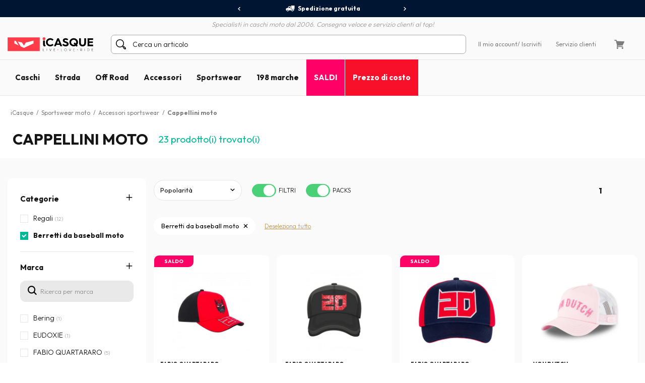

--- FILE ---
content_type: text/html; charset=iso-8859-15
request_url: https://www.icasque.it/Sportswear-Moto/Accessori-sportswear/Berretti-da-baseball-moto/
body_size: 18867
content:
<!DOCTYPE html>
<html xml:lang="it" lang="it">
<head>    
    <meta charset="iso-8859-15">
    <meta http-equiv="X-UA-Compatible" content="IE=edge">
        
	<meta name="viewport" content="width=device-width, initial-scale=1.0, maximum-scale=1.0,user-scalable=0">

	<title>Cappellino moto | Cappellino scooter | iCasque.it</title>
	<meta name="description" content="Ritrova il tuo berretti da baseball moto al miglior prezzo su iCasque - Promozioni e ottimi affari tutto l'anno - Sped. gratuita.">
	<meta name="robots" content="noodp">
			<base href="https://www.icasque.it/" />
        	<link rel="canonical" href="https://www.icasque.it/Sportswear-Moto/Accessori-sportswear/Berretti-da-baseball-moto/">
<link rel="alternate" hreflang="fr" href="https://www.icasque.com/Sportswear-Moto/Accessoires-sportswear/Casquettes-Moto/" />
<link rel="alternate" hreflang="de" href="https://www.icasque.de/Motorrad-Sportswear/Sportswear-Accessoires/Motorrad-Kappen/" />
<link rel="alternate" hreflang="it" href="https://www.icasque.it/Sportswear-Moto/Accessori-sportswear/Berretti-da-baseball-moto/" />
<link rel="alternate" hreflang="pt" href="https://www.icasque.pt/137/234/142/" />
<link rel="alternate" hreflang="es" href="https://www.icasque.es/Sportswear-Moto/Accesorios-sportwear/Gorras-Moto/" />
<link rel="alternate" hreflang="en" href="https://www.icasque.co.uk/Motorcycle-Casual-Clothing/Casual-Clothing-Accessories/Motorcycle-Caps/" />
<link rel="stylesheet" media="screen" type="text/css" href="/css/bootstrap.css?t=1671116067">
<link rel="stylesheet" media="screen" type="text/css" href="/css/app.css?t=1768305823">
<script type="text/javascript">
try {
  const po = new PerformanceObserver((list) => {
    for (const entry of list.getEntries()) {
      console.log(entry);
    }
  });

  po.observe({type: 'layout-shift', buffered: true});
} catch (e) {
  // Do nothing if the browser doesn't support this API.
}
</script>

	 
		<script type="application/ld+json">
	{
	 "@context": "https://schema.org",
	 "@type": "Organization",
	 "name": "Icasque",
	 "url": "https://www.icasque.it/",
	 "telephone": "02 9475 3942",
	 "sameAs": [
	 "https://www.facebook.com/icasque",
	 "https://x.com/iCasque",
	 "https://www.instagram.com/icasque/",
		"https://www.youtube.com/@icasque",
		"https://www.tiktok.com/@icasque"
	 ]
	}
	</script>

	<!-- Google Tag Manager --> <script>(function(w,d,s,l,i){w[l]=w[l]||[];w[l].push({'gtm.start': new Date().getTime(),event:'gtm.js'});var f=d.getElementsByTagName(s)[0], j=d.createElement(s),dl=l!='dataLayer'?'&l='+l:'';j.async=true;j.src= 	'https://stats.icasque.com/1xrv4wygrbdt2oa.js?id='+i+dl;f.parentNode.insertBefore(j,f); })(window,document,'script','dataLayer','GTM-NZMG6QQ');</script> <!-- End Google Tag Manager -->  


 <script type="application/ld+json">
  {
    "@context": "https://schema.org/",
    "@type": "Product",
    "name": "Cappellini moto",
    "image": "https://www.icasque.com/media/casque-jet.jpg",
    "url": "https://www.icasque.it/Sportswear-Moto/Accessori-sportswear/Berretti-da-baseball-moto/",
	"offers": {
		  "@type": "AggregateOffer",
		  "highPrice": "41.94",
		  "lowPrice": "18",
		  "priceCurrency": "EUR",
		  "offerCount": "23"
		}
		}
  </script>
<script type="application/ld+json">		
				{		
				"@context": "http://schema.org",		
				"@type": "BreadcrumbList",		
				"itemListElement":		
				[		{		
						 "@type": "ListItem",		
						 "position": 1,		
						 "item":		
						 {		
							 "@id": "https://www.icasque.it",		
							 "name": "iCasque"		
							 }		
					 },{		
						 "@type": "ListItem",		
						 "position": 2,		
						 "item":		
						 {		
							 "@id": "https://www.icasque.it/Sportswear-Moto/",		
							 "name": "Sportswear moto"		
							 }		
					 },{		
						 "@type": "ListItem",		
						 "position": 3,		
						 "item":		
						 {		
							 "@id": "https://www.icasque.it/Sportswear-Moto/Accessori-sportswear/",		
							 "name": "Accessori sportswear"		
							 }		
					 },{		
						 "@type": "ListItem",		
						 "position": 4,		
						 "item":		
						 {		
							 "@id": "https://www.icasque.it/Sportswear-Moto/Accessori-sportswear/Berretti-da-baseball-moto/",		
							 "name": "Cappellini moto"		
							 }		
					 }		]		
				}		
			</script>	
</head>

<body  u="o">

<script>if(top!=self) top.location.replace(location);</script><script>document.getElementsByTagName("body")[0].className+=" soldes";</script><script type="text/javascript">document.getElementsByTagName("body")[0].className+=" sbv2";</script>

  <!-- HEADER ========================= -->
  <header class="head">

      <!-- Top ----- --> 
      <section id="head-top" class="v2">
		  
  
	    <div class="container-fluid flex flex-center px-0 bg-blue16" id="head-sup">
		  
		  <div class="container flex flex-center">
			  	  
		    <div class="fs12 w700" id="head-services">
			 
              <nav class="owl-carousel owl-theme">
                              <a class="flex flex-center py-5 px-10 lnk-white hov popLiv"><span class="mr-5 pic pic-s3 del-wh-ui"></span>Spedizione gratuita</a>
                <a class="flex flex-center py-5 px-10 lnk-white hov popPay"><span class="mr-5 pic pic-s3 cb-wh-ui"></span>Pagamento 100% sicuro</a>
                <a class="flex flex-center py-5 px-10 lnk-white hov popSat"><span class="mr-5 pic pic-s3 check-wh-ui"></span>Soddisfatto o rimborsato 60 giorni</a>
                            
              </nav>			  

		    </div>
	  
		  </div>
			
	    </div>
		  
	    <div class="container" id="head-txt">
		  
		  <div class="flex flex-center pt-5">
	  	    <span class="dib text-it gray2 w300">
	    	  Specialisti in caschi moto dal 2006. Consegna veloce e servizio clienti al top!	  	    </span>			  
		  </div>
			
		</div>

        <div class="container navbar custom-toggler">
          
          <div class="d-lg-none flex flex-nowrap">
            <button class="navbar-toggler menu-top" type="button" aria-label="Menu">
              <span class="navbar-toggler-icon navbar-toggler-gray-ui navbar-toggler-bl-ui-hov" aria-hidden="true"></span>
            </button>     
             
          </div>
        
          <div  id="head-logo">
            <a href="https://www.icasque.it/">
              <picture>
                <source media="(max-width: 991px)" srcset="/gfx/common/logo-icc-v2.svg">
                <source media="(min-width: 992px)" srcset="/gfx/common/logo-icc-v2.svg">
                <img src="/gfx/common/logo-icc-v2.svg" alt="iCasque" title="Casco moto" class="logo">
              </picture>
			</a>
          </div>
			
		  			
		  <div class="d-none d-lg-flex flex-1 flex-ma-center flex-ca-center h-100 nav-search top-search" id="top-searchbar">  
		    <form class="position-relative form-inline flex-auto my-0 adv-search" role="search" name="advanced_search" action="/search/" method="get">
			  <span class="pic pic-s3 search-bl-2-ui"></span>				
              <input class="form-control form-control-s2 form-lightgray2 form-search noshadow search-alg" autocomplete="off" type="text" placeholder="Cerca un articolo">
            </form>
		  </div>
			
          <div class="align-items-lg-end" id="head-toplinks">
                        <ul class="flex flex-center flex-ma-between flex-lg-1 fs12">
              <li id="head-account" class="d-flex position-relative dropdown">
				  
			    <a href="javascript:ajxlogin('', 1)" class="d-lg-none flex flex-center lnk-top" aria-label="Il mio account"><span class="d-lg-none mr-lg-5 pic pic-s3 account-bl-ui" aria-hidden="true"></span></a>
				  
			    <a href="javascript:ajxlogin('', 1)" class="d-none d-lg-flex flex-center lnk lnk-gray-600 hov" >Il mio account </a>
				  
									<a href="javascript:ajxlogin('', 1)" class="d-none d-lg-flex flex-center lnk-gray-600 hov">/ Iscriviti</a>
								  
                				  
			  </li>
			                			  	
                            <li class="d-none d-lg-flex"><a href="/contatto.php" class="flex flex-center lnk-gray-600 hov" >Servizio clienti</a></li>
                            <li id="head-cart" class="d-flex dropdown"><a class="flex flex-center lnk lnk-top lnk-gray-600 hov cart-act cart-hov" id="top-cart" data-toggle="dropdown" aria-haspopup="true" aria-expanded="false"><span class="mr-lg-5 pic pic-s3 cart-bl-ui"></span></a>
				  
			    <div class="ta-cart dropdown-menu dropdown-menu-right box-lightgray1 box-arrow-up py-10" aria-labelledby="top-cart">
					<div class="hover-cart">
	   
  <div class="flex flex-column hov-cart">

    <div class="tcart-head px-15 py-10 flex flex-ma-between flex-ca-center">
		
	  <span class="flex flex-ca-center pr-15">
        <span class="fs15 w700 text-center">Il mio carrello</span>
	  </span>
		
	  <span class="fs15 w700">0 articolo/i</span>
		
    </div>

		<div class="tcart-empty">
 		<strong>Il tuo carrello è vuoto!</strong>
 		Seleziona un articolo e aggiungilo al carrello	</div>
	<script>if(typeof cartWidget!="undefined") cartWidget.set(0);</script>
  </div>

</div>		
			    </div>  
				  
			  </li>
			              </ul>
          </div>
          
        </div>
        
        <div class="d-lg-none nav-search top-search" id="search-top">
          <form class="position-relative adv-search" role="search" action="/search/" method="get">
			<div id="search-top-box">
			  <span class="pic pic-s3 search-bl-2-ui"></span>			
              <input class="form-control form-control-s2 form-lightgray2 form-search noshadow search-alg" autocomplete="off" type="text" id="search-input-top" placeholder="Cerca un articolo">
			</div>
          </form>
        </div>        
    
      </section>

      	  
	  <aside class="sliding sliding-cart animate-5s" id="cart-slide"></aside>
	  
	  <aside class="sliding sliding-login animate-5s full" id="log-slide"></aside>

      <!-- Menu ----- --> 
      <section class="container-fluid v2" id="head-menu" data-toggle="affix">

       <div class="container">       
        
        <nav class="navbar navbar-expand-lg flex-lg-nowrap flex-lg-ma-start">

          <span id="top-navbar">
            <span class="lnk clear-navbar d-flex flex-column flex-center">
              <span class="icon-bar"></span>
              <span class="icon-bar"></span>
              <span class="icon-bar"></span>
            </span>
          </span>
          
          <div id="nav-icc">
			  
			        
            <ul class="navbar-nav">

			  				
			            
              <li class="nav-item">
                <a class="nav-link nav-open" href="https://www.icasque.it/Casco-Moto/">Caschi</a>
                <div class="dropdown-menu item01">

                  <div class="container flex flex-column flex-lg-row flex-ma-center">
                  
                    <div class="flex flex-wrap flex-column flex-lg-row flex-gr-start flex-lg-3">
                  
                      <span class="dropdown-head d-block flex-lg-full-sh w-100">
                        <span class="title-menu flex flex-ma-between flex-lg-ma-start flex-lg-ca-center">
						  <span>Caschi moto</span>
                          <a href="https://www.icasque.it/Casco-Moto/" class="lnk-in-title">Vedi tutto</a>
                        </span>
                      </span>
                      
                      <div class="col-rub">
                      
                        <a href="https://www.icasque.it/Casco-Moto/" class="title-s1 title-submenu">Caschi moto</a>
                        <ul class="nav-sub dropdown-nav">                          
						  <li><a href="https://www.icasque.it/Casco-Moto/Jet/">Caschi jet</a></li>
						  <li><a href="https://www.icasque.it/Casco-Moto/Integrale/">Caschi integrali</a></li>
						  <li><a href="https://www.icasque.it/Casco-Moto/Modulare-Apribile/">Caschi modulari apribili</a></li>
						  <li><a href="https://www.icasque.it/Casco-Moto/Modulare-Crossover/">Caschi modulari crossover</a></li>
						  <li><a href="https://www.icasque.it/Casco-Moto/Cross/">Caschi cross e enduro</a></li> 
                          <li><a href="https://www.icasque.it/Casco-Moto/Bambini/">Caschi bambino</a></li>
						  <li><a href="https://www.icasque.it/Casco-Moto/donna/">Caschi donna</a></li>
						<li><a href="https://www.icasque.it/Casco-Moto/?f=460">Caschi alta visibilità</a></li>						  						  <li><a href="https://www.icasque.it/Casco-Moto/?f=78">Caschi replica</a></li>
						  <li><a href="https://www.icasque.it/Casco-Moto/?f=461">Caschi con Bluetooth integrato</a></li>						                            <li class="nav-all"><a href="https://www.icasque.it/Casco-Moto/">> Tutti i caschi</a></li>                         
					    </ul>
                                                               
                      </div>
                  
                      <div class="col-rub">
                      
					    <a href="https://www.icasque.it/Accessori-per-casco-moto/" class="title-s1 title-submenu">Visiere e accessori</a>
					    <ul class="nav-sub dropdown-nav">
						  <li><a href="https://www.icasque.it/Accessori-per-casco-moto/Visiera/">Visiere - Pinlock</a></li>
						  <li><a href="https://www.icasque.it/Accessori-per-casco-moto/Pezzi-di-ricambio-per-casco/">Pezzi di ricambio casco</a></li>
						  <li><a href="https://www.icasque.it/Accessori-per-casco-moto/Interiore-per-casco/">Interni e guanciali</a></li>
						  <li><a href="https://www.icasque.it/moto-kit-bluetooth/">Kit Bluetooth e intercomunicazione</a></li>
						                                                    
						  						  					      <li class="nav-all"><a href="https://www.icasque.it/Accessori-per-casco-moto/">> Tutte le visiere e accessori</a></li>                                                     
					    </ul>		  
					    						  
                                        
                      </div>
						
                      						
					  <div class="col-rub">
                      
					    <span class="title-s1 title-submenu">Le migliori marche</span>
					    <ul class="nav-sub nav-more dropdown-nav">
                          <li>
						    <a href="https://www.icasque.it/Scorpion/" class="d-flex flex-ca-center">
				  			  <span class="mbrands-logo"><img src="/gfx/pictos/v-icc-red.svg" data-src="/gfx/logo-marque/scorpion.svg" width="100" height="50" class="lazyload" alt="Scorpion"></span>
							  Scorpion
						    </a>
						  </li>
                          <li>
						    <a href="https://www.icasque.it/HJC/" class="d-flex flex-ca-center">
				  			  <span class="mbrands-logo"><img src="/gfx/pictos/v-icc-red.svg" data-src="/gfx/logo-marque/hjc.svg" width="100" height="50" class="lazyload" alt="HJC"></span>
							  HJC
						    </a>
						  </li>
                          <li>
						    <a href="https://www.icasque.it/Shark/" class="d-flex flex-ca-center">
				  			  <span class="mbrands-logo"><img src="/gfx/pictos/v-icc-red.svg" data-src="/gfx/logo-marque/shark.svg" width="240" height="50" class="lazyload" alt="Shark"></span>
							  Shark
						    </a>
						  </li>
                          <li>
						    <a href="https://www.icasque.it/Shoei/" class="d-flex flex-ca-center">
				  			  <span class="mbrands-logo"><img src="/gfx/pictos/v-icc-red.svg" data-src="/gfx/logo-marque/shoei.svg" width="100" height="50" class="lazyload" alt="Shoei"></span>
							  Shoei
							</a>
						  </li>
                          <li>
						    <a href="https://www.icasque.it/Arai/" class="d-flex flex-ca-center">
				  			  <span class="mbrands-logo"><img src="/gfx/pictos/v-icc-red.svg" data-src="/gfx/logo-marque/arai.svg" width="100" height="50" class="lazyload" alt="Arai"></span>
							  Arai
							</a>
						  </li>							
                          <li>
						    <a href="https://www.icasque.it/ls2/" class="d-flex flex-ca-center">
				  			  <span class="mbrands-logo"><img src="/gfx/pictos/v-icc-red.svg" data-src="/gfx/logo-marque/ls2.svg" width="100" height="50" class="lazyload" alt="LS2"></span>
							  LS2
							</a>
						  </li>          
					    </ul>
                                        
					  </div>						
						
                      <div class="col-rub">
                      
					    <span class="title-s1 title-submenu">Caschi per taglia</span>
					    <ul class="nav-sub nav-more dropdown-nav">
						  <li><a href="https://www.icasque.it/Casco-Moto/taglia-XS+XXS/" class="d-flex flex-ca-center"><span class="nm-badge flex flex-center rounded-circle">XS <span>-</span></span> Caschi XS o più piccoli</a></li>
						  <li><a href="https://www.icasque.it/Casco-Moto/taglia-S/" class="d-flex flex-ca-center"><span class="nm-badge flex flex-center rounded-circle">S</span> Caschi in taglia S</a></li>
						  <li><a href="https://www.icasque.it/Casco-Moto/taglia-M/" class="d-flex flex-ca-center"><span class="nm-badge flex flex-center rounded-circle">M</span> Caschi in taglia M</a></li>
						  <li><a href="https://www.icasque.it/Casco-Moto/taglia-L/" class="d-flex flex-ca-center"><span class="nm-badge flex flex-center rounded-circle">L</span> Caschi in taglia L</a></li>
						  <li><a href="https://www.icasque.it/Casco-Moto/taglia-XL/" class="d-flex flex-ca-center"><span class="nm-badge flex flex-center rounded-circle">XL</span> Caschi in taglia XL</a></li>
						  <li><a href="https://www.icasque.it/Casco-Moto/taglia-XXL+XXXL+XXXXL/" class="d-flex flex-ca-center"><span class="nm-badge flex flex-center rounded-circle">XXL <span>+</span></span> Caschi XXL e più grandi</a></li>
					    </ul>
                                        
					  </div>
                  
                    </div>
                  
                                        
                    <div class="col-rub flex-lg-1 menu-adz">
					  				
					  					  <a href="https://www.icasque.it/Casco-Moto/?f=461" class="db pb-lg-15">
						<picture class="d-block px-30 px-lg-0">
    					  <source srcset="/gfx/menu_top/mban-bluetooth-helmets-121021.webp" type="image/webp">
    				      <source srcset="/gfx/menu_top/mban-bluetooth-helmets-121021.jpg" type="image/jpeg">
    					  <img src="/gfx/pictos/v-icc-red.svg" data-src="/gfx/menu_top/mban-bluetooth-helmets-121021.webp" alt="Pack caschi + kit Bluetooth" width="722" height="293" class="lazyload img-responsive d-block mb-5 border-r10" />
						</picture>
                                                <span class="d-block title-submenu">Pack casco + kit bluetooth fino a -36&#37;</span>
					  </a>
					  						
					                      </div>                    
                  
                  </div>					
                            
                </div>
              </li>
            
              <li class="nav-item">
                <a class="nav-link nav-open" href="https://www.icasque.it/Abbigliamento-Moto/">Strada</a>
                <div class="dropdown-menu item02"> 
                
                  <div class="container flex flex-column flex-lg-row flex-ma-center">
                  
                    <div class="flex flex-wrap flex-column flex-lg-row flex-gr-start flex-lg-3">
                  
                      <span class="dropdown-head d-block flex-lg-full-sh w-100">
                        <span class="title-menu flex flex-ma-between flex-lg-ma-start flex-lg-ca-center">
						  <span>Abbigliamento motociclista</span>
                          <a href="https://www.icasque.it/Abbigliamento-Moto/" class="lnk-in-title">Vedi tutto</a>
                        </span>
                      </span>
                      
                      <div class="col-rub">
                      
                        <a href="https://www.icasque.it/Abbigliamento-Moto/Giacche-moto/" class="title-s1 title-submenu">Giacche moto</a>
                        <ul class="nav-sub dropdown-nav">                          
					      <li><a href="https://www.icasque.it/Abbigliamento-Moto/Giacche-moto/pelle/">Giacche in pelle</a></li>
					      <li><a href="https://www.icasque.it/Abbigliamento-Moto/Giacche-moto/tessile/">Giacche in tessuto</a></li>
					      <li><a href="https://www.icasque.it/Abbigliamento-Moto/Giacche-moto/estate/">Giacche estive</a></li>
					      <li><a href="https://www.icasque.it/Abbigliamento-Moto/Giacche-moto/inverno/">Giacche invernali</a></li>
					      					                              
					      					                          
                          <li><a href="https://www.icasque.it/Abbigliamento-Moto/Giacche-Moto-Lunghe/">Giacche lunghe</a></li>  
					      <li><a href="https://www.icasque.it/Abbigliamento-Moto/Giacche-Moto-Lunghe/gore-tex/">Giacche lunghe gore-tex</a></li>                           
						  						  <li><a href="https://www.icasque.it/Abbigliamento-Moto/Gilet/">Gilet</a></li>
                          <li><a href="https://www.icasque.it/Abbigliamento-Moto/Tute-Moto-in-pelle/">Tute moto in pelle</a></li>
                          <li><a href="https://www.icasque.it/airbag-per-moto/">Airbag moto</a></li>
                          <li class="nav-all"><a href="https://www.icasque.it/Abbigliamento-Moto/Giacche-moto/">> Tutte le giacche moto</a></li>                           
                        </ul>
						  
					    <a href="https://www.icasque.it/Abbigliamento-Moto/Protezione-Moto/" class="title-s1 title-submenu">Protezioni Pilota</a>
					    <ul class="nav-sub dropdown-nav">
						  <li><a href="https://www.icasque.it/Abbigliamento-Moto/Protezione-Moto/Paraschiena-Moto/">Paraschiena</a></li>
						  <li><a href="https://www.icasque.it/Abbigliamento-Moto/Protezione-Moto/Fascia-Moto/">Fascia moto</a></li>
						  <li><a href="https://www.icasque.it/Abbigliamento-Moto/Protezione-Moto/Gomiti-e-Spalle-Moto/">Gomitiere e spalliere</a></li>
                          <li><a href="https://www.icasque.it/Abbigliamento-Moto/Protezione-Moto/Bacino-Moto/">Bacino</a></li>
						  <li><a href="https://www.icasque.it/Abbigliamento-Moto/Protezione-Moto/Ginocchiere-Moto/">Ginocchiere</a></li>
						  <li><a href="https://www.icasque.it/Abbigliamento-Moto/Protezione-Moto/Saponette-Moto/">Saponette</a></li>
                          <li class="nav-all"><a href="https://www.icasque.it/Abbigliamento-Moto/Protezione-Moto/">> Tutte le protezioni per il pilota</a></li>                         
					    </ul>						  
                      
                      </div>
                      
                      <div class="col-rub">
						  
                        <a href="https://www.icasque.it/Abbigliamento-Moto/Pantalone-moto/" class="title-s1 title-submenu">Pantaloni moto</a>
                        <ul class="nav-sub dropdown-nav">                          
						  <li><a href="https://www.icasque.it/Abbigliamento-Moto/jeans-moto/">Jeans moto</a></li> 
						  <li><a href="https://www.icasque.it/Abbigliamento-Moto/Pantalone-moto/pelle/">Pantaloni in pelle</a></li>
						  <li><a href="https://www.icasque.it/Abbigliamento-Moto/Pantalone-moto/tessile/">Pantaloni in tessuto</a></li>
						                            <li class="nav-all"><a href="https://www.icasque.it/Abbigliamento-Moto/Pantalone-moto/">> Tutti i pantaloni moto</a></li>                           
                        </ul>
						  
					    <a href="https://www.icasque.it/Abbigliamento-Moto/Guanti-moto/" class="title-s1 title-submenu">Guanti moto</a>
					    <ul class="nav-sub dropdown-nav">
						  <li><a href="https://www.icasque.it/Abbigliamento-Moto/Guanti-moto/pelle/">Guanti in pelle</a></li>                    
						  <li><a href="https://www.icasque.it/Abbigliamento-Moto/Guanti-moto/tessile/">Guanti in tessuto</a></li>
						  						  <li><a href="https://www.icasque.it/Abbigliamento-Moto/Guanti-moto/estate/">Guanti estivi</a></li>
						  <li><a href="https://www.icasque.it/Abbigliamento-Moto/Guanti-moto/mezza-stagione/">Guanti mezza stagione</a></li>
						  <li><a href="https://www.icasque.it/Abbigliamento-Moto/Guanti-moto/inverno/">Guanti invernali</a></li>
                          						  						  <li><a href="https://www.icasque.it/Abbigliamento-Moto/Guanti-moto/riscaldati/">Guanti riscaldanti</a></li>
						                                                      <li class="nav-all"><a href="https://www.icasque.it/Abbigliamento-Moto/Guanti-moto/">> Tutti i guanti moto</a></li>                        
					    </ul>						  
                      
					    <a href="https://www.icasque.it/Abbigliamento-Moto/Freddo-Pioggia/" class="title-s1 title-submenu">Abbigliamento Antifreddo - Antipioggia</a>
					    <ul class="nav-sub dropdown-nav">
						  <li><a href="https://www.icasque.it/Abbigliamento-Moto/Freddo-Pioggia/Abbigliamento-Antipioggia-Moto/tute-antipioggia/">Tute Antipioggia</a></li>
						  <li><a href="https://www.icasque.it/Abbigliamento-Moto/Freddo-Pioggia/Abbigliamento-Antipioggia-Moto/giacche-antipioggia/">Giacche e Giacche Lunghe Antipioggia</a></li>
						  <li><a href="https://www.icasque.it/Abbigliamento-Moto/Freddo-Pioggia/Abbigliamento-Antipioggia-Moto/pantaloni-antipioggia/">Pantaloni Antipioggia</a></li>
						  <li><a href="https://www.icasque.it/Abbigliamento-Moto/Freddo-Pioggia/Abbigliamento-Antipioggia-Moto/copriguanti-copristivali/">Corpiguanti / Copristivali</a></li>
						  <li><a href="https://www.icasque.it/Abbigliamento-Moto/Freddo-Pioggia/Protezione-Freddo/Sottocasco-Moto/">Sottocasco</a></li>
						  <li><a href="https://www.icasque.it/Abbigliamento-Moto/Freddo-Pioggia/Protezione-Freddo/Scaldacollo-Moto/">Scaldacollo</a></li>
						  <li><a href="https://www.icasque.it/Abbigliamento-Moto/Freddo-Pioggia/Protezione-Freddo/Collare-invernale/">Maschere</a></li>
						  <li><a href="https://www.icasque.it/Abbigliamento-Moto/Freddo-Pioggia/Protezione-Freddo/Sottoguanti/">Sottoguanti</a></li> 
						  <li><a href="https://www.icasque.it/Abbigliamento-Moto/Freddo-Pioggia/Protezione-Freddo/Maglia-Intima-Riscaldata/">Maglia intima riscaldata</a></li>
						  <li><a href="https://www.icasque.it/Abbigliamento-Moto/Freddo-Pioggia/Protezione-Freddo/Pantalone-Intimo-Riscaldato/">Pantalone intimo riscaldato</a></li>
                          <li class="nav-all"><a href="https://www.icasque.it/Abbigliamento-Moto/Freddo-Pioggia/">> Tutto l'abbigliamento antifreddo - antipioggia</a></li>                       
					    </ul>

					    						  
                        
                      </div>
                  
                      <div class="col-rub">
                      
					    <a href="https://www.icasque.it/Abbigliamento-Moto/Scarpe-e-stivali/" class="title-s1 title-submenu">Scarpe e stivali moto</a>
					    <ul class="nav-sub dropdown-nav">
						  <li><a href="https://www.icasque.it/Abbigliamento-Moto/Scarpe-e-stivali/Scarpe-Moto/">Scarpe</a></li>
						  <li><a href="https://www.icasque.it/Abbigliamento-Moto/Scarpe-e-stivali/sneakers-moto/">Sneakers</a></li>                        
						  						  <li><a href="https://www.icasque.it/Abbigliamento-Moto/Scarpe-e-stivali/Stivali-Moto/">Stivali</a></li>
						  						  <li><a href="https://www.icasque.it/Abbigliamento-Moto/Scarpe-e-stivali/stivaletti/">Stivaletti</a></li>
                          <li class="nav-all"><a href="https://www.icasque.it/Abbigliamento-Moto/Scarpe-e-stivali/">> Tutte le scarpe e stivali da moto</a></li>                                                                       
					    </ul>
                    
					    <a href="https://www.icasque.it/Abbigliamento-Moto/donna/" class="title-s1 title-submenu">Abbigliamento moto donna</a>
					    <ul class="nav-sub dropdown-nav">
						  <li><a href="https://www.icasque.it/Abbigliamento-Moto/Giacche-moto/donna/">Giacche donna</a></li>
						  <li><a href="https://www.icasque.it/Abbigliamento-Moto/Pantalone-moto/donna/">Pantaloni donna</a></li>
						  <li><a href="https://www.icasque.it/Abbigliamento-Moto/Guanti-moto/donna/">Guanti donna</a></li>
                          <li><a href="https://www.icasque.it/Abbigliamento-Moto/Scarpe-e-stivali/Scarpe-Moto/donna/">Scarpe donna</a></li>
						  <li><a href="https://www.icasque.it/Abbigliamento-Moto/Scarpe-e-stivali/Stivali-Moto/donna/">Stivali donna</a></li>                        
					    </ul>
                    
					    <a href="https://www.icasque.it/Abbigliamento-Moto/bambino/" class="title-s1 title-submenu">Abbigliamento moto bambino</a>					    <ul class="nav-sub dropdown-nav">
						  <li><a href="https://www.icasque.it/Casco-Moto/Bambini/">Caschi bambino</a></li>
						  <li><a href="https://www.icasque.it/Abbigliamento-Moto/Giacche-moto/bambino/">Giacche bambino</a></li>
						  <li><a href="https://www.icasque.it/Abbigliamento-Moto/Guanti-moto/bambino/">Guanti bambino</a></li>
					    </ul>
						  
					    <a href="https://www.icasque.it/Abbigliamento-Moto/Accessori/" class="title-s1 title-submenu">Accessori</a>
					    <ul class="nav-sub dropdown-nav">
						  <li><a href="https://www.icasque.it/Abbigliamento-Moto/Accessori/bandane/">Bandane</a></li>                    
						  <li><a href="https://www.icasque.it/Abbigliamento-Moto/Accessori/Occhiali-e-Maschere-Moto/">Occhiali e maschere moto</a></li>
						  <li><a href="https://www.icasque.it/Abbigliamento-Moto/Accessori/Zaino-Moto/">Zaino moto</a></li>
                          <li><a href="https://www.icasque.it/Abbigliamento-Moto/Accessori/Sciarpa-e-scaldacollo/">Sciarpa e scaldacollo</a></li>
                                                    <li class="nav-all"><a href="https://www.icasque.it/Abbigliamento-Moto/Accessori/">> Tutti gli accessori</a></li>                        
					    </ul>						  
						  
						<a href="/packs.html" class="title-s1 title-submenu">Pack abbigliamento economici<br>fino a -38&#37;</a>
                                                  
                      </div>
						
                      <div class="col-rub">
                      
					    <span class="title-s1 title-submenu">Le migliori marche</span>
					    <ul class="nav-sub nav-more dropdown-nav">
                          <li>
						    <a href="https://www.icasque.it/Ixon/" class="d-flex flex-ca-center">
				  			  <span class="mbrands-logo"><img src="/gfx/pictos/v-icc-red.svg" data-src="/gfx/logo-marque/ixon.svg" width="100" height="50" class="lazyload" alt="Ixon"></span>
							  Ixon
						    </a>
						  </li>
                          <li>
						    <a href="https://www.icasque.it/Alpinestars/" class="d-flex flex-ca-center">
				  			  <span class="mbrands-logo"><img src="/gfx/pictos/v-icc-red.svg" data-src="/gfx/logo-marque/alpinestars.svg" width="100" height="50" class="lazyload" alt="Alpinestars"></span>
							  Alpinestars
						    </a>
						  </li>
                          <li>
						    <a href="https://www.icasque.it/Furygan/" class="d-flex flex-ca-center">
				  			  <span class="mbrands-logo"><img src="/gfx/pictos/v-icc-red.svg" data-src="/gfx/logo-marque/furygan.svg" width="240" height="50" class="lazyload" alt="Furygan"></span>
							  Furygan
						    </a>
						  </li>
                          <li>
						    <a href="https://www.icasque.it/dainese/" class="d-flex flex-ca-center">
				  			  <span class="mbrands-logo"><img src="/gfx/pictos/v-icc-red.svg" data-src="/gfx/logo-marque/dainese.svg" width="100" height="50" class="lazyload" alt="Dainese"></span>
							  Dainese
							</a>
						  </li>
                          <li>
						    <a href="https://www.icasque.it/revit/" class="d-flex flex-ca-center">
				  			  <span class="mbrands-logo"><img src="/gfx/pictos/v-icc-red.svg" data-src="/gfx/logo-marque/revit.svg" width="100" height="50" class="lazyload" alt="Rev'it"></span>
							  Rev'it
							</a>
						  </li>         
					    </ul>
						  
					    <span class="title-s1 title-submenu">Esplora per universo</span>
					    <ul class="nav-sub nav-more dropdown-nav">
                          <li>
						    <a href="https://www.icasque.it/Abbigliamento-Moto/touring/" class="d-flex flex-ca-center">
						      <picture>
    					        <source srcset="/gfx/habillage/riding-touring-2.webp" type="image/webp">
    				            <source srcset="/gfx/habillage/riding-touring-2.png" type="image/png">
    					        <img src="/gfx/pictos/v-icc-red.svg" data-src="gfx/habillage/riding-touring-2.webp" alt="Touring / Adventure" class="lazyload nm-badge rounded-circle" width=40 height="40" />
						      </picture>
							  Touring / Adventure							</a>
						  </li>
                          <li>
						    <a href="https://www.icasque.it/Abbigliamento-Moto/racing/" class="d-flex flex-ca-center">
						      <picture>
    					        <source srcset="/gfx/habillage/riding-racing-2.webp" type="image/webp">
    				            <source srcset="/gfx/habillage/riding-racing-2.png" type="image/png">
    					        <img src="/gfx/pictos/v-icc-red.svg" data-src="/gfx/habillage/riding-racing-2.webp" class="lazyload nm-badge rounded-circle" alt="Racing" width=40 height="40" />
						      </picture>
							  Racing							</a>
						  </li>
                          <li>
						    <a href="https://www.icasque.it/Abbigliamento-Moto/street/" class="d-flex flex-ca-center">
						      <picture>
    					        <source srcset="/gfx/habillage/riding-roadster-2.webp" type="image/webp">
    				            <source srcset="/gfx/habillage/riding-roadster-2.png" type="image/png">
    					        <img src="/gfx/pictos/v-icc-red.svg" data-src="/gfx/habillage/riding-roadster-2.webp" class="lazyload nm-badge rounded-circle" alt="Roadster / Sport" width=40 height="40" />
						      </picture>
							  Roadster / Sport							</a>
						  </li>
						                            <li>
						    <a href="https://www.icasque.it/Abbigliamento-Moto/vintage/" class="d-flex flex-ca-center">
						      <picture>
    					        <source srcset="/gfx/habillage/riding-vintage-2.webp" type="image/webp">
    				            <source srcset="/gfx/habillage/riding-vintage-2.png" type="image/png">
    					        <img src="/gfx/pictos/v-icc-red.svg" data-src="/gfx/habillage/riding-vintage-2.webp" class="lazyload nm-badge rounded-circle" alt="Vintage" width=40 height="40" />
						      </picture>
							  Vintage							</a>
						  </li>
						                            <li>
						    <a href="https://www.icasque.it/Abbigliamento-Moto/city/" class="d-flex flex-ca-center">
						      <picture>
    					        <source srcset="/gfx/habillage/riding-scooter-2.webp" type="image/webp">
    				            <source srcset="/gfx/habillage/riding-scooter-2.png" type="image/png">
    					        <img src="/gfx/pictos/v-icc-red.svg" data-src="/gfx/habillage/riding-scooter-2.webp" class="lazyload nm-badge rounded-circle" alt="Scooter / Urbano" width=40 height="40" />
						      </picture>
							  Scooter / Urbano							</a>
						  </li>                              
					    </ul>
                                        
					  </div>						
                  
                    </div>

                  
                    <div class="col-rub flex-lg-1 menu-adz s2">
						
                      					
						

					  
						
					   
					  <a href="/packs.html" class="db pb-10">
						<picture>
    					  <source srcset="/gfx/menu_top/mban-gear-packs-121021-2.webp" type="image/webp">
    				      <source srcset="/gfx/menu_top/mban-gear-packs-121021-2.jpg" type="image/jpeg">
    					  <img src="/gfx/pictos/v-icc-red.svg" data-src="/gfx/menu_top/mban-gear-packs-121021-2.webp" alt="Pack abbigliamento economici" width="722" height="293" class="lazyload img-responsive d-block mb-5 border-r10" />
						</picture>
                        <span class="d-block title-submenu hurme-bold text-up">
						  Pack abbigliamento economici<br>
						  fino a -38&#37;						  						</span>
					  </a>
					  						
					  
					         
                    </div>
       
				  </div>
                </div>
              </li>
              
              <li class="nav-item">
                <a class="nav-link nav-open" href="https://www.icasque.it/Abbigliamento-cross/">Off Road</a>
                <div class="dropdown-menu item03"> 
                
                  <div class="container flex flex-column flex-lg-row flex-ma-center">
                  
                    <div class="flex flex-wrap flex-column flex-lg-row flex-gr-start flex-lg-3">
                  
                      <span class="dropdown-head d-block flex-lg-full-sh w-100">
                        <span class="title-menu flex flex-ma-between flex-lg-ma-start flex-lg-ca-center">
						  <span>Abbigliamento cross</span>
                          <a href="https://www.icasque.it/Abbigliamento-cross/" class="lnk-in-title">Vedi tutto</a>
                        </span>
                      </span>
                      
                      <div class="col-rub">
                      
                        <a href="https://www.icasque.it/Casco-Moto/off-road/" class="title-s1 title-submenu">Caschi</a>
                        <ul class="nav-sub dropdown-nav">                          
					      <li><a href="https://www.icasque.it/Casco-Moto/Cross/">Caschi cross e enduro</a></li>
					                            <li class="nav-all"><a href="https://www.icasque.it/Casco-Moto/off-road/">> Tutti i caschi off-road</a></li>                      
                        </ul>
                      
                        <a href="https://www.icasque.it/Abbigliamento-cross/" class="title-s1 title-submenu">Abbigliamento</a>
                        <ul class="nav-sub dropdown-nav">                          
						  <li><a href="https://www.icasque.it/Abbigliamento-cross/Maschera-Cross/">Maschere</a></li>
						  <li><a href="https://www.icasque.it/Abbigliamento-cross/Lenti-Maschere-Cross/">Tears-off e Lenti</a></li>
						  <li><a href="https://www.icasque.it/Abbigliamento-cross/Guanti-Cross/">Guanti</a></li>
						  <li><a href="https://www.icasque.it/Abbigliamento-cross/Maglia-Cross/">Maglie</a></li>
						  <li><a href="https://www.icasque.it/Abbigliamento-cross/Pantalone-Cross/">Pantaloni</a></li>
						  <li><a href="https://www.icasque.it/Abbigliamento-cross/Stivali-Cross/">Stivali</a></li>
						  <li><a href="https://www.icasque.it/Abbigliamento-cross/Giacca-Cross/">Giacche</a></li>                        
						  <li><a href="https://www.icasque.it/Abbigliamento-cross/Calzini-Cross/">Calzini</a></li>
                          <li class="nav-all"><a href="https://www.icasque.it/Abbigliamento-cross/">> Tutto l'abbigliamento</a></li>                       
                        </ul>                      
                      
                      </div>
                  
                      <div class="col-rub">
                    
                        <a href="https://www.icasque.it/Abbigliamento-cross/Protezioni-Cross/" class="title-s1 title-submenu">Protezioni cross</a>
					    <ul class="nav-sub dropdown-nav">
						  <!-- <li><a href="https://www.icasque.it/Abbigliamento-cross/Protezioni-Cross/Gilet-di-protezione-Cross/">Gilet</a></li> -->
				          <li><a href="https://www.icasque.it/Abbigliamento-cross/Protezioni-Cross/Pettorina/">Pettorine</a></li>
				          <li><a href="https://www.icasque.it/Abbigliamento-cross/Protezioni-Cross/Gomitiere-Cross/">Gomitiere</a></li>
						  <li><a href="https://www.icasque.it/Abbigliamento-cross/Protezioni-Cross/Ginocchiere-Cross/">Ginocchiere</a></li>
				          <li><a href="https://www.icasque.it/Abbigliamento-cross/Protezioni-Cross/Supporto-Collo-Cross/">Cervicali</a></li>
                          <li class="nav-all"><a href="https://www.icasque.it/Abbigliamento-cross/Protezioni-Cross/">> Tutte le protezioni cross</a></li>
					    </ul>
                                           
					                                            
                      </div>
                      
                      <div class="col-rub">
                      
                        <a href="https://www.icasque.it/Abbigliamento-cross/bambino/" class="title-s1 title-submenu">Bambini</a>
					    <ul class="nav-sub dropdown-nav">
						  <li><a href="https://www.icasque.it/Casco-Moto/Bambini/off-road/">Caschi</a></li>
				          <li><a href="https://www.icasque.it/Abbigliamento-cross/Maschera-Cross/bambino/">Maschere</a></li>
				          <li><a href="https://www.icasque.it/Abbigliamento-cross/Guanti-Cross/bambino/">Guanti</a></li>
						  <li><a href="https://www.icasque.it/Abbigliamento-cross/Maglia-Cross/bambino/">Maglie</a></li>
				          <li><a href="https://www.icasque.it/Abbigliamento-cross/Pantalone-Cross/bambino/">Pantaloni</a></li>
						  <li><a href="https://www.icasque.it/Abbigliamento-cross/Stivali-Cross/bambino/">Stivali</a></li>
                          <li class="nav-all"><a href="https://www.icasque.it/Abbigliamento-cross/bambino/">> Tutto il reparto bambini</a></li>                         
					    </ul>
                        
                      </div>
                  
                      <div class="col-rub">
                      
                        <a class="lnk title-s1 title-submenu">Zoom su</a>
					    <ul class="nav-sub dropdown-nav">
						  						  						  <li><a href="https://www.icasque.it/Abbigliamento-cross/offerte/">Saldi abbigliamento cross </a></li>
						  					    </ul>
                                                  
                      </div>                      
                  
                    </div>
                  
                    

<div class="menu-pub flex-lg-1">
	<a href="https://www.icasque.it/casco-cross-enduro-shot-lite-s10-nero-grigio-opaco-20.html" class="d-block d-lg-inline-block " data-tracking="menu-ban-shot-100925">
		<img src="/gfx/pictos/v-icc-red.svg" data-src="/images/banners/mban-shot-100925.jpg" class="lazyload img-responsive" alt="Shot Lite S10 Black Grey Matt 2.0">             
                <strong class="mp-price">
        	<span class="mp-reg">
        		        		<span class="mp-lt">304.99&euro;</span>
        		        		274.49&euro;        	</span>
        </strong>
         
        	</a>               
</div>

 
       
                  </div>
       
                </div>
              </li>            
              
			  				
              <li class="nav-item">
                <a class="nav-link nav-open" href="https://www.icasque.it/ricambi-accessori-moto/">Accessori</a>
                <div class="dropdown-menu item04"> 
                
                  <div class="container flex flex-column flex-lg-row flex-ma-center">
                  
                    <div class="flex flex-wrap flex-column flex-lg-row flex-gr-start flex-lg-3">
                  
                      <span class="dropdown-head d-block flex-lg-full-sh w-100">
                        <span class="title-menu flex flex-ma-between flex-lg-ma-start flex-lg-ca-center">
						  <span>Accessori moto</span>
                          <a href="https://www.icasque.it/ricambi-accessori-moto/" class="lnk-in-title">Vedi tutto</a>
                        </span>
                      </span>
                      
                      <div class="col-rub">
                      
                        <a href="https://www.icasque.it/antifurto-moto/" class="title-s1 title-submenu">Antifurto</a>
                        <ul class="nav-sub dropdown-nav">                          
						  <li><a href="https://www.icasque.it/antifurto-arco-moto/">Antifurto ad arco</a></li>
						  <li><a href="https://www.icasque.it/antifurto-moto-catena/">Catene</a></li>
						  <li><a href="https://www.icasque.it/antifurto-moto-blocca-disco/">Bloccadisco</a></li>
						  						                            <li class="nav-all"><a href="https://www.icasque.it/antifurto-moto/">> Tutti gli antifurto</a></li>
                        </ul>
                      
                        <a href="https://www.icasque.it/bagagli-moto/" class="title-s1 title-submenu">Bagagli Moto</a>
                        <ul class="nav-sub dropdown-nav">                          
						  <li><a href="https://www.icasque.it/bauletti-valigie-moto/">Bauletti e valigie</a></li>
						  <li><a href="https://www.icasque.it/accessori-supporti-valigie-moto/">Accessori e supporti</a></li>                        
						  						  <li><a href="https://www.icasque.it/borse-serbatoio-moto/">Borse serbatoio</a></li>
						  <li><a href="https://www.icasque.it/borse-laterali-moto/">Borse laterali</a></li>
						  <li><a href="https://www.icasque.it/borse-sissy-bar-moto/">Borse sissy bar</a></li>
						  <li><a href="https://www.icasque.it/borsa-sella-moto/">Borse da sella</a></li>
						  						  <li><a href="https://www.icasque.it/Abbigliamento-Moto/Accessori/Zaino-Moto/">Zaini</a></li>
                          <li class="nav-all"><a href="https://www.icasque.it/bagagli-moto/">> Tutti i bagagli moto</a></li>
                        </ul>
						  
						                      
                      </div>
                  
                      <div class="col-rub">
                      
                        <a class="title-s1 title-submenu">Accessori moto e scooter</a>
					    <ul class="nav-sub dropdown-nav">
						  <li><a href="https://www.icasque.it/retrovisori-moto/">Specchi Retrovisori</a></li>
						  <li><a href="https://www.icasque.it/lampeggianti-moto/">Lampeggianti</a></li>
						  <li><a href="https://www.icasque.it/manopole-moto/">Manopole</a></li>
						  						  						  <li><a href="https://www.icasque.it/protezioni-moto/">Protezioni moto</a></li>
						  <li><a href="https://www.icasque.it/adesivi-moto/">Adesivi</a></li>
                          						  						  						  <li><a href="https://www.icasque.it/caricabatterie-moto-scooter/">Caricabatterie</a></li>
						  <li><a href="https://www.icasque.it/copri-manopole-coprigambe-moto/">Coprimanopole e Coprigambe</a></li>
						  <li><a href="https://www.icasque.it/telo-copri-moto/">Coprimoto</a></li>
						  						  						  						                            					    </ul>
                                        
                      </div>
						
					                        
                      <div class="col-rub">
                      
                        <a href="https://www.icasque.it/high-tech/" class="title-s1 title-submenu">High-tech Moto</a>
					    <ul class="nav-sub dropdown-nav">
						<li><a href="https://www.icasque.it/moto-kit-bluetooth/">Kit Bluetooth e intercomunicazione</a></li>
						<li><a href="https://www.icasque.it/accessori-kit-bluetooth-moto/">Accessori kit Bluetooth</a></li>
												<li><a href="https://www.icasque.it/gps-moto/">GPS - Navigatori</a></li>
						<li><a href="https://www.icasque.it/Accessori-GPS/">Accessori per GPS</a></li>
						 
                        <li class="nav-all"><a href="https://www.icasque.it/high-tech/">> Tutto il reparto high-tech moto</a></li> 
					    </ul>
						  
                        <a href="https://www.icasque.it/manutenzione-moto/" class="title-s1 title-submenu">Oli e manutenzione moto</a>
					    <ul class="nav-sub dropdown-nav">
						  <li><a href="https://www.icasque.it/olio-motore-moto/">Olio motore</a></li>
						                            <li><a href="https://www.icasque.it/pulizia-manutenzione-moto/">Pulizia e manutenzione</a></li>
                          <li><a href="https://www.icasque.it/cavalletti-alza-moto/">Cavalletto alza moto</a></li>
                          <li class="nav-all"><a href="https://www.icasque.it/manutenzione-moto/">> Tutto il reparto manutenzione moto</a></li>
					    </ul>						  
                        
                      </div>                      
                  
                    </div>
                  
                    

<div class="menu-pub flex-lg-1">
	<a href="https://www.icasque.it/kit-bluetooth-midland-bt-mini-single.html" class="d-block d-lg-inline-block " data-tracking="menu-ban-midland-240425">
		<img src="/gfx/pictos/v-icc-red.svg" data-src="/images/banners/mban-midland-240425.jpg" class="lazyload img-responsive" alt="Midland Kit Bluetooth BT Mini Single">             
                <strong class="mp-price">
        	<span class="mp-reg">
        		        		<span class="mp-lt">110.82&euro;</span>
        		        		105.28&euro;        	</span>
        </strong>
         
        	</a>               
</div>

 
       
                  </div>
       
                </div>
              </li>			  	
			              
            
              <li class="nav-item">
                <a class="nav-link nav-open" href="https://www.icasque.it/Sportswear-Moto/">Sportswear</a>
                <div class="dropdown-menu item05"> 
                
                  <div class="container flex flex-column flex-lg-row flex-ma-center">
                  
                    <div class="flex flex-wrap flex-column flex-lg-row flex-gr-start flex-lg-3">
                  
                      <span class="dropdown-head d-block flex-lg-full-sh w-100">
                        <span class="title-menu flex flex-ma-between flex-lg-ma-start flex-lg-ca-center">
						  <span>Sportswear moto</span>
                          <a href="https://www.icasque.it/Sportswear-Moto/" class="lnk-in-title">Vedi tutto</a>
                        </span>
                      </span>
                      
                      <div class="col-rub">
                      
                        <a href="https://www.icasque.it/Sportswear-Moto/Outlet-Moto/" class="title-s1 title-submenu">Vestiti</a>
                        <ul class="nav-sub dropdown-nav">                          
						  <li><a href="https://www.icasque.it/Sportswear-Moto/Outlet-Moto/T-Shirt-Moto/">T-shirt</a></li>
						  <!-- <li><a href="https://www.icasque.it/Sportswear-Moto/Outlet-Moto/Polo-Moto/">Polo</a></li> -->
						  <!-- <li><a href="https://www.icasque.it/Sportswear-Moto/Outlet-Moto/Camicie-Moto/">Camicie</a></li> -->
						  <li><a href="https://www.icasque.it/Sportswear-Moto/Outlet-Moto/Giacche/">Giacche</a></li>
                          <li><a href="https://www.icasque.it/Sportswear-Moto/Outlet-Moto/Pullover-Moto/">Hoodies</a></li>
						  <!--<li><a href="https://www.icasque.it/Sportswear-Moto/Outlet-Moto/Jeans/">Jeans</a></li>-->
                          <li class="nav-all"><a href="https://www.icasque.it/Sportswear-Moto/Outlet-Moto/">> Tutti i vestiti</a></li>
                        </ul>                     
                      
                      </div>
                  
                      <div class="col-rub">
                      
                        <a href="https://www.icasque.it/Sportswear-Moto/Accessori-sportswear/" class="title-s1 title-submenu">Accessori e goodies</a>
                        <ul class="nav-sub dropdown-nav">                          
						  <li><a href="https://www.icasque.it/Sportswear-Moto/Accessori-sportswear/Berretti-da-baseball-moto/">Cappellini</a></li>
						  						  <li><a href="https://www.icasque.it/Sportswear-Moto/Accessori-sportswear/Cinture-Moto/">Cinture</a></li>
						  <li><a href="https://www.icasque.it/Abbigliamento-Moto/Accessori/Zaino-Moto/">Zaini</a></li>                        
						  <li><a href="https://www.icasque.it/Abbigliamento-Moto/Accessori/Occhiali-e-Maschere-Moto/Occhiali-da-Sole/">Occhiali da sole</a></li>
                          <li><a href="https://www.icasque.it/Sportswear-Moto/Accessori-sportswear/Regali/">Regali e goodies</a></li>
                          <li class="nav-all"><a href="https://www.icasque.it/Sportswear-Moto/Accessori-sportswear/">> Tutti gli accessori e goodies</a></li>
                        </ul>
                                        
                      </div> 
						
						
					  <div class="col-rub">
                      
                        <a class="title-s1 title-submenu">Collezioni</a>
					    <ul class="nav-sub dropdown-nav">
						  <li><a href="https://www.icasque.it/walane/">Walane</a></li>
						  						  <li><a href="https://www.icasque.it/100-pour-100-bitume/">100&#37; Bitume</a></li>
						  <li><a href="https://www.icasque.it/kikaninac/">Kikaninac</a></li>
						  						  <li><a href="https://www.icasque.it/VR-46/">VR46</a></li>
					      					    </ul>
                                        
                      </div>                    
                  
                    </div>
                  
                    

<div class="menu-pub flex-lg-1">
	<a href="https://www.icasque.it/cappellino-moto-von-dutch-picco-crew-28.html" class="d-block d-lg-inline-block " data-tracking="menu-ban-vondutch-100925">
		<img src="/gfx/pictos/v-icc-red.svg" data-src="/images/banners/mban-vondutch-100925.jpg" class="lazyload img-responsive" alt="Von Dutch Picco CREW-28">             
                <strong class="mp-price">
        	<span class="mp-reg">
        		        		35.48&euro;        	</span>
        </strong>
         
        	</a>               
</div>

 
       
                  </div>
       
                </div>
              </li>
              
              <li class="nav-item">
                <a class="nav-link" href="/marche-casco-abbigliamento-moto.php">198 marche</a>
              </li>  
              
              <li class="nav-item" id="nav-promos">
                <a class="nav-link nav-open sale" href="/offerte-caschi.php">SALDI</a>

                <div class="dropdown-menu item06">
 
                  <div class="container flex flex-column flex-lg-row flex-ma-center">
                  
                    <div class="flex flex-wrap flex-row flex-gr-start flex-lg-4">
						
                      <span class="dropdown-head d-block flex-lg-full-sh w-100">
                        <span class="title-menu flex flex-ma-between flex-lg-ma-start flex-lg-ca-center">
						  <span><span class="sale">SALDI</span> abbigliamento e caschi moto</span>
                          <a href="/offerte-caschi.php" class="lnk-in-title">Vedi tutto</a>
                        </span>
                      </span>						
					
                      <div class="col-rub">
                    
                        <a href="/offerte-caschi.php" class="title-s1 title-submenu">Promozioni per categoria</a>
					    <ul class="nav-sub dropdown-nav">
						  <li><a href="https://www.icasque.it/Casco-Moto/offerte/">Saldi caschi moto</a></li>
				          <li><a href="https://www.icasque.it/Abbigliamento-Moto/Giacche-moto/offerte/">Saldi giacche moto</a></li>
				          <li><a href="https://www.icasque.it/Abbigliamento-Moto/Pantalone-moto/offerte/">Saldi pantaloni moto</a></li>
						  <li><a href="https://www.icasque.it/Abbigliamento-Moto/Guanti-moto/offerte/">Saldi guanti moto</a></li>
				          <li><a href="https://www.icasque.it/Abbigliamento-Moto/Scarpe-e-stivali/offerte/">Saldi scarpe e stivali moto</a></li>
						  <li><a href="https://www.icasque.it/Abbigliamento-Moto/Freddo-Pioggia/offerte/">Saldi </a></li>
				          <li><a href="https://www.icasque.it/Abbigliamento-Moto/donna/offerte/">Saldi abbigliamento antipioggia</a></li>
				          <li><a href="https://www.icasque.it/Abbigliamento-cross/offerte/">Saldi abbigliamento cross </a></li>
						  <li><a href="https://www.icasque.it/Casco-Moto/Cross/offerte/">Saldi caschi cross</a></li>
						  							<li class="nav-all"><a href="/offerte-caschi.php"><span class="d-lg-none">> </span>Vedere tutti i saldi</a></li>
					    </ul>
						
						
					  </div>
						
                      <div class="col-rub menu-adz s2">
						
					    <a href="https://www.icasque.it/Casco-Moto/offerte/" class="db pb-lg-15">
						  						    <picture>
    					      <source srcset="/gfx/menu_top/mban-promos-helmets-0725.webp" type="image/webp">
    						  <source srcset="/gfx/menu_top/mban-promos-helmets-0725.jpg" type="image/jpeg">
    						  <img src="/gfx/pictos/v-icc-red.svg" data-src="/gfx/menu_top/mban-promos-helmets-0725.webp" alt="Saldi caschi" width="424" height="568" class="lazyload img-responsive d-block mb-5 border-r10" />
						    </picture>	
						  							
                          <span class="d-block title-submenu text-shadow">
						    Saldi caschi<span class="d-block">Jet, integrali, modulari,<span class="d-lg-block">vintage...</span></span>
							<span class="d-block pt-lg-10 text-ul">Vedi le promozioni</span>
						  </span>
					    </a>				
					     
       
                      </div>
						
                      <div class="col-rub menu-adz s2">
						
					    <a href="https://www.icasque.it/Abbigliamento-Moto/offerte/" class="db pb-lg-15">
							
						  						    <picture>
    					      <source srcset="/gfx/menu_top/mban-promos-gear-0725.webp" type="image/webp">
    						  <source srcset="/gfx/menu_top/mban-promos-gear-0725.jpg" type="image/jpeg">
    						  <img src="/gfx/pictos/v-icc-red.svg" data-src="/gfx/menu_top/mban-promos-gear-0725.webp" alt="Saldi abbigliamento" width="424" height="568" class="lazyload img-responsive d-block mb-5 border-r10" />
						    </picture>	
						  							
							
                          <span class="d-block title-submenu text-shadow">
						    Saldi abbigliamento<span class="d-block">Giacche, guanti, pantaloni, scarpe, stivali...</span>
						    <span class="d-block pt-lg-10 text-ul">Vedi le promozioni</span>
						  </span>
					    </a>				
					     
       
                      </div>
						
                      <div class="col-rub menu-adz s2">
						
					    <a href="https://www.icasque.it/Abbigliamento-cross/offerte/" class="db pb-lg-15">
						  						    <picture>
    					      <source srcset="/gfx/menu_top/mban-promos-cross-0725.webp" type="image/webp">
    						  <source srcset="/gfx/menu_top/mban-promos-cross-0725.jpg" type="image/jpeg">
    						  <img src="/gfx/pictos/v-icc-red.svg" data-src="/gfx/menu_top/mban-promos-cross-0725.webp" alt="Saldi cross" width="424" height="568" class="lazyload img-responsive d-block mb-5 border-r10" />
						    </picture>	
						  							
														
                          <span class="d-block title-submenu text-shadow">
						    Saldi cross<span class="d-block">Caschi, maschere, maglie, guanti, protezioni...</span>
							<span class="d-block pt-lg-10 text-ul">Vedi le promozioni</span>
						  </span>
					    </a>				
					           
                      </div>
					  
					  						
						
										  			  
                  
                                                                                
                        			              		
                                              			
						
				    </div>
					
				  </div>
                
                </div>
         
              </li>
			
			                <li class="nav-item" id="nav-pc">
                <a class="nav-link" href="/prezzo-di-costo-caschi.php">Prezzo di costo</a>
              </li>
			  				
			  				
              
                				  
				  
              			
			                
              <li class="d-lg-none">
                <a class="d-flex lnk nav-link nav-pic" id="nav-acc"><span class="pic mr-10 pic-s3 account-bl-ui account-wh-ui-hov"></span>Il mio account</a>
                <ul class="nav-sub nav-cust dropdown-nav">
                 					  <li><a href="javascript:ajxlogin('account.php', 1)">Accedere al mio account</a></li>
					  <li><a href="javascript:ajxlogin('account.php', 1)">Creare il mio account</a></li>
                                 </ul>
              </li>

                               
			                 
			  
              <li class="d-lg-none">
                <a href="/contatto.php" class="d-flex nav-link nav-pic"><span class="pic mr-10 pic-s3 call-bl-ui call-wh-ui-hov"></span>Servizio clienti</a>
              </li>
              
			              
            </ul>
                     
            <div class="d-none d-lg-flex flex-1 flex-ma-end flex-ca-center h-100 nav-search" id="nav-search">
              <form class="position-relative form-inline flex-auto my-0 adv-search" role="search" name="advanced_search" action="/search/" method="get">
                <input class="form-control form-lightwhite form-search noshadow search-alg" autocomplete="off" type="text" placeholder="Cerca un articolo">
			    <span class="pic pic-s3 search-bl-2-ui"></span>	  
              </form>
                            <ul class="flex-def flex h-100" id="nav-links">
				
                				
				 
			    	  
              	<li class="d-none flex-ca-center dropdown" id="nav-cart">
				  <a class="d-flex flex-ca-center lnk lnk-gray-600 cart-act cart-hov" data-toggle="dropdown" aria-haspopup="true" aria-expanded="false" id="top-cart2">
				    <span class="flex-auto-nofl pic pic-s3 mr-xl-5 cart-bl-ui"></span>					<span class="d-lg-none d-xxl-inline w400 fs12">Carrello</span>
				  </a>
			      <div class="ta-cart dropdown-menu dropdown-menu-right box-lightgray1 box-arrow-up py-10" aria-labelledby="top-cart2">
					  <div class="hover-cart">
	   
  <div class="flex flex-column hov-cart">

    <div class="tcart-head px-15 py-10 flex flex-ma-between flex-ca-center">
		
	  <span class="flex flex-ca-center pr-15">
        <span class="fs15 w700 text-center">Il mio carrello</span>
	  </span>
		
	  <span class="fs15 w700">0 articolo/i</span>
		
    </div>

		<div class="tcart-empty">
 		<strong>Il tuo carrello è vuoto!</strong>
 		Seleziona un articolo e aggiungilo al carrello	</div>
	<script>if(typeof cartWidget!="undefined") cartWidget.set(0);</script>
  </div>

</div>		
			      </div>
				</li>
              </ul>
            </div>

          </div>
        
        </nav>
    
     </div>
    
    </section>
    
  </header>
























<section id="breadcrumb" class="breadcrumb container d-none d-lg-block" itemscope itemtype="https://schema.org/BreadcrumbList"><span itemprop="itemListElement" itemscope itemtype="https://schema.org/ListItem"><a itemtype="https://schema.org/Thing" itemprop="item" href="https://www.icasque.it"><span itemprop="name">iCasque</span></a><meta itemprop="position" content="1"></span> / <span itemprop="itemListElement" itemscope itemtype="https://schema.org/ListItem"><a itemtype="https://schema.org/Thing" itemprop="item" href="https://www.icasque.it/Sportswear-Moto/"><span itemprop="name">Sportswear moto</span></a><meta itemprop="position" content="2"></span> / <span itemprop="itemListElement" itemscope itemtype="https://schema.org/ListItem"><a itemtype="https://schema.org/Thing" itemprop="item" href="https://www.icasque.it/Sportswear-Moto/Accessori-sportswear/"><span itemprop="name">Accessori sportswear</span></a><meta itemprop="position" content="3"></span> / <span itemprop="itemListElement" itemscope itemtype="https://schema.org/ListItem"><a itemtype="https://schema.org/Thing" itemprop="item"><span class="active" itemprop="name">Cappellini moto</span></a><meta itemprop="position" content="4"></span></section>
    
    <!-- MOTEUR MAIN ========================= -->
	<main id="moteurContainer" class="container-fluid px-0 ">
		
		<!-- Section top title ----- -->
		<section class="container-fluid px-0" id="productslist">
			
	      <div class="container flex flex-column">  
			  
	        <div class="col-prods px-xl-10 px-xxl-20">			  
			  
		    
	        <section id="top-banner" class="flex flex-column">
			<div class="flex flex-wrap flex-column flex-lg-row flex-lg-ma-start flex-ca-start flex-lg-ca-center py-20 pt-lg-0"><h1 class="w700 up pr-lg-20">Cappellini moto</h1><span class="dib pt-5 pt-lg-0 green10 w400 tt_count">23<span> prodotto(i) trovato(i)</span></span><button class="d-flex flex-center d-lg-none lnk filters-collapse btn btn-custom2 btn-rounded3 btn-xs-large btn-sm-xlarge btn-filters"><span class="pic pic-s6 filter2-wh-ui mr-5"></span><span class="w700 text-up">Filtrare</span></button></div></section>           
					    		     				
			 				   
				 				   
				 							
		    					
				
			 							
						  
		    		    		     		    		    		  
		    </div>
			  
		   
		    			  
		    			  
			
						  
				
		  </div>
		  
		</section> 		
   
        <!-- Section Products ----- -->
        <section class="container-fluid bg-lightgray1 px-0 py-20 py-lg-40">
			
	
				
	
		  <div class="container moteur flex" id="container_moteur_flex">
 
          <!-- Filtres ----- -->
		 
		  <!-- Filtres ----- -->
<aside class="col-left col-filters filters-v2 animate-3s">
    
			
	    
    <div class="d-lg-none py-15 px-20 box-custom2">
      <div class="flex flex-center">
		<span class="flex-auto flex flex-ca-center"><span class="w700 fs26 tt-lakes-bold"><span class="text-up text-it">Filtri</span></span><span class="fs13 w400 gray3 pl-15">23 prodotto/i trovato/i</span></span>
        <button type="button" class="d-lg-none close-box close-box-s2 clear-wh-ui" id="filters-close"><span>×</span></button>
	  </div>
	      </div> 
    
    
	<div id="filters-group" class="py-10 px-lg-25 bg-white">
    
            
	        
            
	  <ul id="moteur">
		
				<li class="toggle-sm">
			<a class="tt-moteur expand">Categorie</a>
			<ul class="subMenu multi" data-ngn="ac">
				<li class="" data-ngn="ac-347">Regali <span class="cnt">(12)</span></li><li class="" data-ngn="ac-142">Berretti da baseball moto <span class="cnt">(23)</span></li>			</ul>
		</li>
				  
		<li class="toggle-sm">
			<a class="tt-moteur expand">Marca</a>
			<div class="subMenu">
              			  <input type="text" class="form-control form-lightwhite" id="mf-quick-search" placeholder="Ricerca per marca">
			  <ul id="mf-quick-search-results"></ul>
			  <button class="btn btn-medium btn-full btn-black btn-hov-green" id="mf-quick-search-btn" style="display:none">Appliquer</button>

			  			  <div id="block-brands">
								<ul id="brands" class="subMenu multi " data-ngn="mf">
					<li data-ngn="mf-111">Bering <span class="cnt">(1)</span></li><li data-ngn="mf-545">EUDOXIE <span class="cnt">(1)</span></li><li data-ngn="mf-494">FABIO QUARTARARO <span class="cnt">(5)</span></li><li data-ngn="mf-182">Furygan <span class="cnt">(2)</span></li><li data-ngn="mf-102">ICON <span class="cnt">(1)</span></li><li data-ngn="mf-617">Von Dutch <span class="cnt">(13)</span></li>				</ul>
			  </div>
            </div>
		</li>
		  
		<li class="toggle-sm">
			<a class="tt-moteur expand">Universo</a>
			<ul class="subMenu multi " data-ngn="cr18">
				<li data-ngn="cr-106">Biker <span class="cnt">(1)</span></li><li data-ngn="cr-107">City <span class="cnt">(2)</span></li><li data-ngn="cr-108">Racing <span class="cnt">(5)</span></li><li data-ngn="cr-112">Street <span class="cnt">(7)</span></li><li data-ngn="cr-462">Vintage <span class="cnt">(2)</span></li>			</ul>
		</li>

				<li class="toggle-sm">
			<a class="tt-moteur expand">Genere</a>
			<ul class="subMenu multi " data-ngn="cr21">
				<li data-ngn="cr-125">Donna <span class="cnt">(1)</span></li><li data-ngn="cr-126">Bambino <span class="cnt">(2)</span></li><li data-ngn="cr-302">Adulto <span class="cnt">(20)</span></li>			</ul>
		</li>

		<li class="toggle-sm">
			<a class="tt-moteur expand">Materiale</a>
			<ul class="subMenu multi " data-ngn="cr23">
				<li data-ngn="cr-132">Tessile <span class="cnt">(21)</span></li>			</ul>
		</li>

		<li class="toggle-sm">
			<a class="tt-moteur expand">Stagione</a>
			<ul class="subMenu multi " data-ngn="cr22">
							</ul>
		</li>
		  
		<li class="toggle-sm">
			<a class="tt-moteur expand">Zoom su</a>
			<ul class="subMenu " data-ngn="tb" id="specials">
								<li data-ngn="tb-sp">Saldi <span class="cnt">(2)</span></li>
				<li data-ngn="tb-st" class="hid">Offerte flash <span class="cnt">(0)</span></li>
				<li data-ngn="tb-nw" class="hid">Novità <span class="cnt">(0)</span></li>
				<li data-ngn="tb-copr" class="hid">Prezzo di costo <span class="cnt">(0)</span></li>
				<li data-ngn="tb-rf" class="hid">Ricondizionati <span class="cnt">(0)</span></li>
			</ul>
		</li>		  

		<li class="toggle-sm">
			<a class="tt-moteur expand">Colore</a>
			<ul id="colors" class="subMenu multi" data-ngn="cr5">
				<li id="cc13" data-ngn="cr-13" title="Nero"><a>Nero</a></li><li id="cc12" data-ngn="cr-12" title="Bianco"><a>Bianco</a></li><li id="cc16" data-ngn="cr-16" title="Blu"><a>Blu</a></li><li id="cc14" data-ngn="cr-14" title="Rosso"><a>Rosso</a></li><li id="cc31" data-ngn="cr-31" title="Arancione"><a>Arancione</a></li><li id="cc34" data-ngn="cr-34" title="Rosa"><a>Rosa</a></li><li id="cc81" data-ngn="cr-81" title="Marrone"><a>Marrone</a></li><li id="cc30" data-ngn="cr-30" title="Beige"><a>Beige</a></li><li id="cc33" data-ngn="cr-33" title="Cachi"><a>Cachi</a></li><li id="cc15" data-ngn="cr-15" title="Verde"><a>Verde</a></li>			</ul>
		</li>

		<li class="toggle-sm">
			<a class="tt-moteur expand">Taglia</a>
			<ul id="tailles" class="subMenu multi" data-ngn="sz">
							</ul>
			<span class="filter-expand-box  "><span class="filter-expand"></span></span>
		</li>

		<li class="toggle-sm">
			<a class="tt-moteur expand">Prezzo</a>
			<ul id="prices" class="subMenu multi " data-ngn="pc">
				<li data-ngn="pc-p1">meno di 39 € <span class="cnt">(22)</span></li><li data-ngn="pc-p2">40 a 69 € <span class="cnt">(1)</span></li>			</ul>
		</li>
        
         
        
                        

		<li class="toggle-sm">
			<a class="tt-moteur expand">Disponibilità</a>
			<ul id="availability" class="subMenu" data-ngn="av">
				<li data-ngn="av-1">Disponibile <span class="cnt">(3)</span></li>			</ul>
		</li>

			  </ul>

	</div>
    
    <div class="btn-filters-results">
      	  	  <div class="flex flex-center pt-5">
	    <button type="button" class="btn btn-large btn-sm-xlarge btn-rounded3 btn-black btn-hov-dark clear_filter flex-1 mr-5"><span class="fs20">Azzerare</span></button>
		<button type="button" class="btn btn-large btn-sm-xlarge btn-rounded3 btn-black btn-hov-dark btn-all-prods flex-1 ml-5"><span class="fs20">Applicare</span></button>  
	  </div>		
	</div>
</aside>


         
          <!-- Products ----- -->
          <div class="col-prods pl-lg-15">
			  

					  
			  
			 
			  
			            
            
			<div class="flex flex-column flex-xl-row flex-xl-ma-between pb-30">
				
			  <div class="flex flex-row">
				  
                <div class="flex flex-ca-center sort pr-20">
                  <label class="d-none d-xxl-inline-block mb-0 pr-10 fs12 w300">Classificare per </label>
                  <select class="form-control form-control-large form-control-lg-medium form-lightwhite box-w-lg-175"><option value="s8">Pertinence</option><option value="s1">Nome del prodotto</option><option value="s6">Marca</option><option value="s2" selected="selected">Popolarità</option><option value="s3">Novità</option><option value="s4">Prezzi crescenti</option><option value="s5">Prezzi decrescenti</option><option value="s7">Disponibilità</option></select>
                </div>	

				  
			    <div class="d-none d-lg-flex flex-center fs12">
				  <div class="flex flex-ca-center lnk" id="title-filters">
				    <div class="form-check form-switch">
				      <input class="form-check-input mt-0" type="checkbox" role="switch" id="switch-filters" checked="">
				    </div>
				    <label class="mb-0 pl-5 fs12" for="switch-filters"><span class="w300">FILTRI</span></label>
				  </div>	
			    </div>
				
			    				
			    <div class="d-flex flex-center pt-0 px-10 px-xl-20 fs12">
				  <div class="flex flex-ca-center lnk" id="filter-packs">
				    <div class="form-check form-switch">
				      <input class="form-check-input mt-0" type="checkbox" role="switch" id="switch-packs" checked="">
				    </div>
				    <label class="mb-0 pl-5 fs12" for="switch-packs"><span class="w300">PACKS<span class="d-none d-sm-inline d-lg-none d-xxl-inline"> PRODUITS</span></span></label>
				  </div>		
			    </div>
				
			  </div>

              
              <div class="flex flex-ca-center flex-ma-center flex-xl-ma-end pagination-box">
             
                  <a href="#" class="flex flex-center btn-large btn-lg-medium pagination_previous vh"><span class="pic arrow-bl-ui arrow-wh-ui-hov rot180"></span><span class="d-none">Pagina precedente</span></a>
   				<a href="#" class="flex flex-center btn-large btn-lg-medium pagination_previous vh"><span class="pic arrow-bl-ui arrow-wh-ui-hov rot180"></span><span class="d-none">Pagina precedente</span></a>

				<span class="d-inline-block pagination-list">
				<strong class="pagination_page btn btn-large btn-lg-medium">1</strong>				</span>

				<a href="#" class="flex flex-center btn-large btn-lg-medium pagination_next vh"><span class="pic arrow-bl-ui arrow-wh-ui-hov"></span><span class="d-none">Pagina successiva</span></a>

			</div>		
			</div>
			  
            <div class="dn flex flex-ca-center pb-40">           
              <ul class="flex flex-wrap" id="filters"></ul>
			  <a class="clear_filter lnk pl-10"><span class="fs12 w300 gold5 text-ul">Deseleziona tutto</span></a>
            </div>
           

            
           
               
 
            <div class="products row" id="products-list"> 
			 <article class="col-prod productList " itemscope itemtype="https://schema.org/Product" data-pid="124642"><a itemprop="url" href="https://www.icasque.it/cappellino-moto-fabio-quartararo-cap-kid-diablo-red.html" class="pl-content"><span class="pl-label"><span class="label-prod box-promo">Saldo</span></span><div class="pl-box-img"><img itemprop="image" src="/gfx/pictos/v-icc-red.svg" data-src="https://www.icasque.it/images/sportswear-moto/accessoires-sportswear/casquettes-moto/casquette-fabio-quartararo-cap-kid-diabo-red-s3.jpg" alt="Berretti da baseball moto FABIO QUARTARARO Cap Kid Diablo Red" title="Berretti da baseball moto FABIO QUARTARARO Cap Kid Diablo Red" class="lazyload pl-img"></div><p class="box-pl-name"><span class="pl-name"><span itemprop="category" class="pl-cat"><span class="w700">FABIO QUARTARARO </span></span> <span itemprop="name">Cap Kid Diablo Red</span><meta itemprop="sku" id="product-sku" content="ICQ124642" /></span></p><p class="box-pl-stars"><span class="pl-stars">&nbsp;</span></p><p class="box-pl-price" itemprop="offers" itemscope itemtype="https://schema.org/Offer"><meta itemprop="url" id="product-url" content="https://www.icasque.it/cappellino-moto-fabio-quartararo-cap-kid-diablo-red.html" /><span class="pl-discount dib w900 text-up 1 "><span class="db box-poly5 box-red"><span>-40% </span></span></span><span itemprop="price" class="pl-price pl-price-promo flex flex-center"  gg="15" content="18.30">18.30&euro;<span class="pl-price-lt"><span>30.50&euro;</span>&nbsp;</span></span><meta itemprop="priceCurrency" content="EUR" /></p></a></article><article class="col-prod productList " itemscope itemtype="https://schema.org/Product" data-pid="156338"><a itemprop="url" href="https://www.icasque.it/cappellino-moto-fabio-quartararo-cap-baseball-cyber-20-black.html" class="pl-content"><div class="pl-box-img"><img itemprop="image" src="/gfx/pictos/v-icc-red.svg" data-src="https://www.icasque.it/images/sportswear-moto/accessoires-sportswear/casquettes-moto/casquette-fabio-quartararo-cap-baseball-cyber-20-black%20red-s3.jpeg" alt="Berretti da baseball moto FABIO QUARTARARO Cap Baseball Cyber 20 Black" title="Berretti da baseball moto FABIO QUARTARARO Cap Baseball Cyber 20 Black" class="lazyload pl-img"></div><p class="box-pl-name"><span class="pl-name"><span itemprop="category" class="pl-cat"><span class="w700">FABIO QUARTARARO </span></span> <span itemprop="name">Cap Baseball Cyber 20 Black</span><meta itemprop="sku" id="product-sku" content="ICQ156338" /></span></p><p class="box-pl-stars"><span class="pl-stars">&nbsp;</span></p><p class="box-pl-price" itemprop="offers" itemscope itemtype="https://schema.org/Offer"><meta itemprop="url" id="product-url" content="https://www.icasque.it/cappellino-moto-fabio-quartararo-cap-baseball-cyber-20-black.html" /><span class="pl-discount dib w900 text-up  "><span class="db box-poly5 box-red"><span>-5% </span></span></span><span itemprop="price" class="pl-price pl-price-promo flex flex-center"  gg="27.67919832781553" content="33.77">33.77&euro;<span class="pl-price-lt"><span>35.58&euro;</span>&nbsp;</span></span><meta itemprop="priceCurrency" content="EUR" /></p></a></article><article class="col-prod productList " itemscope itemtype="https://schema.org/Product" data-pid="156344"><a itemprop="url" href="https://www.icasque.it/cappellino-moto-fabio-quartararo-cap-flat-20-blue.html" class="pl-content"><span class="pl-label"><span class="label-prod box-promo">Saldo</span></span><div class="pl-box-img"><img itemprop="image" src="/gfx/pictos/v-icc-red.svg" data-src="https://www.icasque.it/images/sportswear-moto/accessoires-sportswear/casquettes-moto/casquette-fabio-quartararo-cap-flat-20-blue-s3.jpg" alt="Berretti da baseball moto FABIO QUARTARARO Cap Flat 20 Blue" title="Berretti da baseball moto FABIO QUARTARARO Cap Flat 20 Blue" class="lazyload pl-img"></div><p class="box-pl-name"><span class="pl-name"><span itemprop="category" class="pl-cat"><span class="w700">FABIO QUARTARARO </span></span> <span itemprop="name">Cap Flat 20 Blue</span><meta itemprop="sku" id="product-sku" content="ICQ156344" /></span></p><p class="box-pl-stars"><span class="pl-stars">&nbsp;</span></p><p class="box-pl-price" itemprop="offers" itemscope itemtype="https://schema.org/Offer"><meta itemprop="url" id="product-url" content="https://www.icasque.it/cappellino-moto-fabio-quartararo-cap-flat-20-blue.html" /><span class="pl-discount dib w900 text-up 1 "><span class="db box-poly5 box-red"><span>-46% </span></span></span><span itemprop="price" class="pl-price pl-price-promo flex flex-center"  gg="15.8333" content="19.32">19.32&euro;<span class="pl-price-lt"><span>35.58&euro;</span>&nbsp;</span></span><meta itemprop="priceCurrency" content="EUR" /></p></a></article><article class="col-prod productList " itemscope itemtype="https://schema.org/Product" data-pid="230499"><a itemprop="url" href="https://www.icasque.it/cappellino-moto-von-dutch-picco-buckl-l.html" class="pl-content"><div class="pl-box-img"><img itemprop="image" src="/gfx/pictos/v-icc-red.svg" data-src="https://www.icasque.it/images/sportswear-moto/accessoires-sportswear/casquettes-moto/casquette-von-dutch-buckl-l-s3.jpg" alt="Berretti da baseball moto Von Dutch Cappellino BUCKL-L" title="Berretti da baseball moto Von Dutch Cappellino BUCKL-L" class="lazyload pl-img"></div><p class="box-pl-name"><span class="pl-name"><span itemprop="category" class="pl-cat"><span class="w700">Von Dutch </span></span> <span itemprop="name">Cappellino BUCKL-L</span><meta itemprop="sku" id="product-sku" content="ICQ230499" /></span></p><p class="box-pl-stars"><span class="pl-stars">&nbsp;</span></p><p class="box-pl-price" itemprop="offers" itemscope itemtype="https://schema.org/Offer"><meta itemprop="url" id="product-url" content="https://www.icasque.it/cappellino-moto-von-dutch-picco-buckl-l.html" /><span class="pl-discount dib w900 text-up  "></span><span itemprop="price" class="pl-price pl-price-promo flex flex-center"  gg="29.0833" content="35.48">35.48&euro;<span class="pl-price-lt">&nbsp;</span></span><meta itemprop="priceCurrency" content="EUR" /></p></a></article><article class="col-prod productList " itemscope itemtype="https://schema.org/Product" data-pid="216537"><a itemprop="url" href="https://www.icasque.it/cappellino-moto-furygan-logo-trucker-nero-giallo-furia.html" class="pl-content"><div class="pl-box-img"><img itemprop="image" src="/gfx/pictos/v-icc-red.svg" data-src="https://www.icasque.it/images/sportswear-moto/accessoires-sportswear/casquettes-moto/casquette-furygan-trucker-logo-black-yellow-fury-s3.jpg" alt="Berretti da baseball moto Furygan Logo Trucker Nero Giallo Furia" title="Berretti da baseball moto Furygan Logo Trucker Nero Giallo Furia" class="lazyload pl-img"></div><p class="box-pl-name"><span class="pl-name"><span itemprop="category" class="pl-cat"><span class="w700">Furygan </span></span> <span itemprop="name">Logo Trucker Nero Giallo Furia</span><meta itemprop="sku" id="product-sku" content="ICQ216537" /></span></p><p class="box-pl-stars"><span class="pl-stars">&nbsp;</span></p><p class="box-pl-price" itemprop="offers" itemscope itemtype="https://schema.org/Offer"><meta itemprop="url" id="product-url" content="https://www.icasque.it/cappellino-moto-furygan-logo-trucker-nero-giallo-furia.html" /><span class="pl-discount dib w900 text-up  "></span><span itemprop="price" class="pl-price pl-price-promo flex flex-center"  gg="24.9167" content="30.40">30.40&euro;<span class="pl-price-lt">&nbsp;</span></span><meta itemprop="priceCurrency" content="EUR" /></p></a></article><article class="col-prod productList " itemscope itemtype="https://schema.org/Product" data-pid="230493"><a itemprop="url" href="https://www.icasque.it/cappellino-moto-von-dutch-picco-lofb04.html" class="pl-content"><div class="pl-box-img"><img itemprop="image" src="/gfx/pictos/v-icc-red.svg" data-src="https://www.icasque.it/images/sportswear-moto/accessoires-sportswear/casquettes-moto/casquette-von-dutch-lofb04-s3.jpg" alt="Berretti da baseball moto Von Dutch Cappellino LOFB04" title="Berretti da baseball moto Von Dutch Cappellino LOFB04" class="lazyload pl-img"></div><p class="box-pl-name"><span class="pl-name"><span itemprop="category" class="pl-cat"><span class="w700">Von Dutch </span></span> <span itemprop="name">Cappellino LOFB04</span><meta itemprop="sku" id="product-sku" content="ICQ230493" /></span></p><p class="box-pl-stars"><span class="pl-stars rating rating-xsmall rating-lg rating50" itemprop="aggregateRating" itemscope itemtype="https://schema.org/AggregateRating"><span itemprop="ratingValue">5.0</span><meta itemprop="reviewCount" content="1">&nbsp;</span></p><p class="box-pl-price" itemprop="offers" itemscope itemtype="https://schema.org/Offer"><meta itemprop="url" id="product-url" content="https://www.icasque.it/cappellino-moto-von-dutch-picco-lofb04.html" /><span class="pl-discount dib w900 text-up  "></span><span itemprop="price" class="pl-price pl-price-promo flex flex-center"  gg="29.0833" content="35.48">35.48&euro;<span class="pl-price-lt">&nbsp;</span></span><meta itemprop="priceCurrency" content="EUR" /></p></a></article><article class="col-prod productList " itemscope itemtype="https://schema.org/Product" data-pid="230526"><a itemprop="url" href="https://www.icasque.it/cappellino-moto-von-dutch-picco-usato-03.html" class="pl-content"><div class="pl-box-img"><img itemprop="image" src="/gfx/pictos/v-icc-red.svg" data-src="https://www.icasque.it/images/sportswear-moto/accessoires-sportswear/casquettes-moto/casquette-von-dutch-used-03-s3.jpg" alt="Berretti da baseball moto Von Dutch Cappellino USED-03" title="Berretti da baseball moto Von Dutch Cappellino USED-03" class="lazyload pl-img"></div><p class="box-pl-name"><span class="pl-name"><span itemprop="category" class="pl-cat"><span class="w700">Von Dutch </span></span> <span itemprop="name">Cappellino USED-03</span><meta itemprop="sku" id="product-sku" content="ICQ230526" /></span></p><p class="box-pl-stars"><span class="pl-stars">&nbsp;</span></p><p class="box-pl-price" itemprop="offers" itemscope itemtype="https://schema.org/Offer"><meta itemprop="url" id="product-url" content="https://www.icasque.it/cappellino-moto-von-dutch-picco-usato-03.html" /><span class="pl-discount dib w900 text-up  "></span><span itemprop="price" class="pl-price pl-price-promo flex flex-center"  gg="29.0833" content="35.48">35.48&euro;<span class="pl-price-lt">&nbsp;</span></span><meta itemprop="priceCurrency" content="EUR" /></p></a></article><article class="col-prod productList " itemscope itemtype="https://schema.org/Product" data-pid="230487"><a itemprop="url" href="https://www.icasque.it/cappellino-moto-von-dutch-picco-classico-cla.html" class="pl-content"><div class="pl-box-img"><img itemprop="image" src="/gfx/pictos/v-icc-red.svg" data-src="https://www.icasque.it/images/sportswear-moto/accessoires-sportswear/casquettes-moto/casquette-von-dutch-classic-cla-s3.jpg" alt="Berretti da baseball moto Von Dutch Cappellino Classic CLA" title="Berretti da baseball moto Von Dutch Cappellino Classic CLA" class="lazyload pl-img"></div><p class="box-pl-name"><span class="pl-name"><span itemprop="category" class="pl-cat"><span class="w700">Von Dutch </span></span> <span itemprop="name">Cappellino Classic CLA</span><meta itemprop="sku" id="product-sku" content="ICQ230487" /></span></p><p class="box-pl-stars"><span class="pl-stars">&nbsp;</span></p><p class="box-pl-price" itemprop="offers" itemscope itemtype="https://schema.org/Offer"><meta itemprop="url" id="product-url" content="https://www.icasque.it/cappellino-moto-von-dutch-picco-classico-cla.html" /><span class="pl-discount dib w900 text-up  "></span><span itemprop="price" class="pl-price pl-price-promo flex flex-center"  gg="29.0833" content="35.48">35.48&euro;<span class="pl-price-lt">&nbsp;</span></span><meta itemprop="priceCurrency" content="EUR" /></p></a></article><article class="col-prod productList " itemscope itemtype="https://schema.org/Product" data-pid="230502"><a itemprop="url" href="https://www.icasque.it/cappellino-moto-von-dutch-picco-leo-be.html" class="pl-content"><div class="pl-box-img"><img itemprop="image" src="/gfx/pictos/v-icc-red.svg" data-src="https://www.icasque.it/images/sportswear-moto/accessoires-sportswear/casquettes-moto/casquette-von-dutch-leo-be-s3.jpg" alt="Berretti da baseball moto Von Dutch Cappellino LEO-BE" title="Berretti da baseball moto Von Dutch Cappellino LEO-BE" class="lazyload pl-img"></div><p class="box-pl-name"><span class="pl-name"><span itemprop="category" class="pl-cat"><span class="w700">Von Dutch </span></span> <span itemprop="name">Cappellino LEO-BE</span><meta itemprop="sku" id="product-sku" content="ICQ230502" /></span></p><p class="box-pl-stars"><span class="pl-stars">&nbsp;</span></p><p class="box-pl-price" itemprop="offers" itemscope itemtype="https://schema.org/Offer"><meta itemprop="url" id="product-url" content="https://www.icasque.it/cappellino-moto-von-dutch-picco-leo-be.html" /><span class="pl-discount dib w900 text-up  "></span><span itemprop="price" class="pl-price pl-price-promo flex flex-center"  gg="29.0833" content="35.48">35.48&euro;<span class="pl-price-lt">&nbsp;</span></span><meta itemprop="priceCurrency" content="EUR" /></p></a></article><article class="col-prod productList " itemscope itemtype="https://schema.org/Product" data-pid="156341"><a itemprop="url" href="https://www.icasque.it/cappellino-moto-fabio-quartararo-cap-baseball-big-diablo-black.html" class="pl-content"><div class="pl-box-img"><img itemprop="image" src="/gfx/pictos/v-icc-red.svg" data-src="https://www.icasque.it/images/sportswear-moto/accessoires-sportswear/casquettes-moto/casquette-fabio-quartararo-cap-baseball-big-diablo-black-s3.jpg" alt="Berretti da baseball moto FABIO QUARTARARO Cap Baseball Big Diablo Black" title="Berretti da baseball moto FABIO QUARTARARO Cap Baseball Big Diablo Black" class="lazyload pl-img"></div><p class="box-pl-name"><span class="pl-name"><span itemprop="category" class="pl-cat"><span class="w700">FABIO QUARTARARO </span></span> <span itemprop="name">Cap Baseball Big Diablo Black</span><meta itemprop="sku" id="product-sku" content="ICQ156341" /></span></p><p class="box-pl-stars"><span class="pl-stars">&nbsp;</span></p><p class="box-pl-price" itemprop="offers" itemscope itemtype="https://schema.org/Offer"><meta itemprop="url" id="product-url" content="https://www.icasque.it/cappellino-moto-fabio-quartararo-cap-baseball-big-diablo-black.html" /><span class="pl-discount dib w900 text-up  "><span class="db box-poly5 box-red"><span>-5% </span></span></span><span itemprop="price" class="pl-price pl-price-promo flex flex-center"  gg="27.67919832781553" content="33.77">33.77&euro;<span class="pl-price-lt"><span>35.58&euro;</span>&nbsp;</span></span><meta itemprop="priceCurrency" content="EUR" /></p></a></article><article class="col-prod productList " itemscope itemtype="https://schema.org/Product" data-pid="230508"><a itemprop="url" href="https://www.icasque.it/cappellino-moto-von-dutch-picco-log01.html" class="pl-content"><div class="pl-box-img"><img itemprop="image" src="/gfx/pictos/v-icc-red.svg" data-src="https://www.icasque.it/images/sportswear-moto/accessoires-sportswear/casquettes-moto/casquette-von-dutch-log01-s3.jpg" alt="Berretti da baseball moto Von Dutch Cappellino LOG01" title="Berretti da baseball moto Von Dutch Cappellino LOG01" class="lazyload pl-img"></div><p class="box-pl-name"><span class="pl-name"><span itemprop="category" class="pl-cat"><span class="w700">Von Dutch </span></span> <span itemprop="name">Cappellino LOG01</span><meta itemprop="sku" id="product-sku" content="ICQ230508" /></span></p><p class="box-pl-stars"><span class="pl-stars">&nbsp;</span></p><p class="box-pl-price" itemprop="offers" itemscope itemtype="https://schema.org/Offer"><meta itemprop="url" id="product-url" content="https://www.icasque.it/cappellino-moto-von-dutch-picco-log01.html" /><span class="pl-discount dib w900 text-up  "></span><span itemprop="price" class="pl-price pl-price-promo flex flex-center"  gg="29.0833" content="35.48">35.48&euro;<span class="pl-price-lt">&nbsp;</span></span><meta itemprop="priceCurrency" content="EUR" /></p></a></article><article class="col-prod productList " itemscope itemtype="https://schema.org/Product" data-pid="156347"><a itemprop="url" href="https://www.icasque.it/cappellino-moto-fabio-quartararo-cap-baseball-big-diablo-blue-enfant.html" class="pl-content"><div class="pl-box-img"><img itemprop="image" src="/gfx/pictos/v-icc-red.svg" data-src="https://www.icasque.it/images/sportswear-moto/accessoires-sportswear/casquettes-moto/casquette-fabio-quartararo-cap-baseball-big-diablo-blue-enfant-s3.jpg" alt="Berretti da baseball moto FABIO QUARTARARO Cap Baseball Big Diablo Blue Enfant" title="Berretti da baseball moto FABIO QUARTARARO Cap Baseball Big Diablo Blue Enfant" class="lazyload pl-img"></div><p class="box-pl-name"><span class="pl-name"><span itemprop="category" class="pl-cat"><span class="w700">FABIO QUARTARARO </span></span> <span itemprop="name">Cap Baseball Big Diablo Blue Enfant</span><meta itemprop="sku" id="product-sku" content="ICQ156347" /></span></p><p class="box-pl-stars"><span class="pl-stars">&nbsp;</span></p><p class="box-pl-price" itemprop="offers" itemscope itemtype="https://schema.org/Offer"><meta itemprop="url" id="product-url" content="https://www.icasque.it/cappellino-moto-fabio-quartararo-cap-baseball-big-diablo-blue-enfant.html" /><span class="pl-discount dib w900 text-up  "><span class="db box-poly5 box-red"><span>-5% </span></span></span><span itemprop="price" class="pl-price pl-price-promo flex flex-center"  gg="23.725000023841858" content="28.94">28.94&euro;<span class="pl-price-lt"><span>30.50&euro;</span>&nbsp;</span></span><meta itemprop="priceCurrency" content="EUR" /></p></a></article><article class="col-prod productList " itemscope itemtype="https://schema.org/Product" data-pid="230520"><a itemprop="url" href="https://www.icasque.it/cappellino-moto-von-dutch-picco-crew-28.html" class="pl-content"><div class="pl-box-img"><img itemprop="image" src="/gfx/pictos/v-icc-red.svg" data-src="https://www.icasque.it/images/sportswear-moto/accessoires-sportswear/casquettes-moto/casquette-von-dutch-crew-28-s3.jpg" alt="Berretti da baseball moto Von Dutch Cappellino CREW-28" title="Berretti da baseball moto Von Dutch Cappellino CREW-28" class="lazyload pl-img"></div><p class="box-pl-name"><span class="pl-name"><span itemprop="category" class="pl-cat"><span class="w700">Von Dutch </span></span> <span itemprop="name">Cappellino CREW-28</span><meta itemprop="sku" id="product-sku" content="ICQ230520" /></span></p><p class="box-pl-stars"><span class="pl-stars">&nbsp;</span></p><p class="box-pl-price" itemprop="offers" itemscope itemtype="https://schema.org/Offer"><meta itemprop="url" id="product-url" content="https://www.icasque.it/cappellino-moto-von-dutch-picco-crew-28.html" /><span class="pl-discount dib w900 text-up  "></span><span itemprop="price" class="pl-price pl-price-promo flex flex-center"  gg="29.0833" content="35.48">35.48&euro;<span class="pl-price-lt">&nbsp;</span></span><meta itemprop="priceCurrency" content="EUR" /></p></a></article><article class="col-prod productList " itemscope itemtype="https://schema.org/Product" data-pid="230496"><a itemprop="url" href="https://www.icasque.it/cappellino-moto-von-dutch-picco-truck07.html" class="pl-content"><div class="pl-box-img"><img itemprop="image" src="/gfx/pictos/v-icc-red.svg" data-src="https://www.icasque.it/images/sportswear-moto/accessoires-sportswear/casquettes-moto/casquette-von-dutch-truck07-s3.jpg" alt="Berretti da baseball moto Von Dutch Cappellino TRUCK07" title="Berretti da baseball moto Von Dutch Cappellino TRUCK07" class="lazyload pl-img"></div><p class="box-pl-name"><span class="pl-name"><span itemprop="category" class="pl-cat"><span class="w700">Von Dutch </span></span> <span itemprop="name">Cappellino TRUCK07</span><meta itemprop="sku" id="product-sku" content="ICQ230496" /></span></p><p class="box-pl-stars"><span class="pl-stars">&nbsp;</span></p><p class="box-pl-price" itemprop="offers" itemscope itemtype="https://schema.org/Offer"><meta itemprop="url" id="product-url" content="https://www.icasque.it/cappellino-moto-von-dutch-picco-truck07.html" /><span class="pl-discount dib w900 text-up  "></span><span itemprop="price" class="pl-price pl-price-promo flex flex-center"  gg="29.0833" content="35.48">35.48&euro;<span class="pl-price-lt">&nbsp;</span></span><meta itemprop="priceCurrency" content="EUR" /></p></a></article><article class="col-prod productList " itemscope itemtype="https://schema.org/Product" data-pid="230514"><a itemprop="url" href="https://www.icasque.it/cappellino-moto-von-dutch-picco-retro-0-1.html" class="pl-content"><div class="pl-box-img"><img itemprop="image" src="/gfx/pictos/v-icc-red.svg" data-src="https://www.icasque.it/images/sportswear-moto/accessoires-sportswear/casquettes-moto/casquette-von-dutch-retro-08-s3.jpg" alt="Berretti da baseball moto Von Dutch Cappellino RETRO-0" title="Berretti da baseball moto Von Dutch Cappellino RETRO-0" class="lazyload pl-img"></div><p class="box-pl-name"><span class="pl-name"><span itemprop="category" class="pl-cat"><span class="w700">Von Dutch </span></span> <span itemprop="name">Cappellino RETRO-0</span><meta itemprop="sku" id="product-sku" content="ICQ230514" /></span></p><p class="box-pl-stars"><span class="pl-stars">&nbsp;</span></p><p class="box-pl-price" itemprop="offers" itemscope itemtype="https://schema.org/Offer"><meta itemprop="url" id="product-url" content="https://www.icasque.it/cappellino-moto-von-dutch-picco-retro-0-1.html" /><span class="pl-discount dib w900 text-up  "></span><span itemprop="price" class="pl-price pl-price-promo flex flex-center"  gg="29.0833" content="35.48">35.48&euro;<span class="pl-price-lt">&nbsp;</span></span><meta itemprop="priceCurrency" content="EUR" /></p></a></article><article class="col-prod productList " itemscope itemtype="https://schema.org/Product" data-pid="230490"><a itemprop="url" href="https://www.icasque.it/cappellino-moto-von-dutch-picco-lofb-b.html" class="pl-content"><div class="pl-box-img"><img itemprop="image" src="/gfx/pictos/v-icc-red.svg" data-src="https://www.icasque.it/images/sportswear-moto/accessoires-sportswear/casquettes-moto/casquette-von-dutch-lofb-b-s3.jpg" alt="Berretti da baseball moto Von Dutch Cappellino LOFB-B" title="Berretti da baseball moto Von Dutch Cappellino LOFB-B" class="lazyload pl-img"></div><p class="box-pl-name"><span class="pl-name"><span itemprop="category" class="pl-cat"><span class="w700">Von Dutch </span></span> <span itemprop="name">Cappellino LOFB-B</span><meta itemprop="sku" id="product-sku" content="ICQ230490" /></span></p><p class="box-pl-stars"><span class="pl-stars">&nbsp;</span></p><p class="box-pl-price" itemprop="offers" itemscope itemtype="https://schema.org/Offer"><meta itemprop="url" id="product-url" content="https://www.icasque.it/cappellino-moto-von-dutch-picco-lofb-b.html" /><span class="pl-discount dib w900 text-up  "></span><span itemprop="price" class="pl-price pl-price-promo flex flex-center"  gg="29.0833" content="35.48">35.48&euro;<span class="pl-price-lt">&nbsp;</span></span><meta itemprop="priceCurrency" content="EUR" /></p></a></article><article class="col-prod productList " itemscope itemtype="https://schema.org/Product" data-pid="230505"><a itemprop="url" href="https://www.icasque.it/cappellino-moto-von-dutch-picco-sum-ora.html" class="pl-content"><div class="pl-box-img"><img itemprop="image" src="/gfx/pictos/v-icc-red.svg" data-src="https://www.icasque.it/images/sportswear-moto/accessoires-sportswear/casquettes-moto/casquette-von-dutch-sum-orange-s3.jpg" alt="Berretti da baseball moto Von Dutch Cappellino SUM-ORA" title="Berretti da baseball moto Von Dutch Cappellino SUM-ORA" class="lazyload pl-img"></div><p class="box-pl-name"><span class="pl-name"><span itemprop="category" class="pl-cat"><span class="w700">Von Dutch </span></span> <span itemprop="name">Cappellino SUM-ORA</span><meta itemprop="sku" id="product-sku" content="ICQ230505" /></span></p><p class="box-pl-stars"><span class="pl-stars">&nbsp;</span></p><p class="box-pl-price" itemprop="offers" itemscope itemtype="https://schema.org/Offer"><meta itemprop="url" id="product-url" content="https://www.icasque.it/cappellino-moto-von-dutch-picco-sum-ora.html" /><span class="pl-discount dib w900 text-up  "></span><span itemprop="price" class="pl-price pl-price-promo flex flex-center"  gg="29.0833" content="35.48">35.48&euro;<span class="pl-price-lt">&nbsp;</span></span><meta itemprop="priceCurrency" content="EUR" /></p></a></article><article class="col-prod productList " itemscope itemtype="https://schema.org/Product" data-pid="230523"><a itemprop="url" href="https://www.icasque.it/cappellino-moto-von-dutch-tappo-per-patch.html" class="pl-content"><div class="pl-box-img"><img itemprop="image" src="/gfx/pictos/v-icc-red.svg" data-src="https://www.icasque.it/images/sportswear-moto/accessoires-sportswear/casquettes-moto/casquette-von-dutch-patches-s3.jpg" alt="Berretti da baseball moto Von Dutch Cappellino PATCHES" title="Berretti da baseball moto Von Dutch Cappellino PATCHES" class="lazyload pl-img"></div><p class="box-pl-name"><span class="pl-name"><span itemprop="category" class="pl-cat"><span class="w700">Von Dutch </span></span> <span itemprop="name">Cappellino PATCHES</span><meta itemprop="sku" id="product-sku" content="ICQ230523" /></span></p><p class="box-pl-stars"><span class="pl-stars">&nbsp;</span></p><p class="box-pl-price" itemprop="offers" itemscope itemtype="https://schema.org/Offer"><meta itemprop="url" id="product-url" content="https://www.icasque.it/cappellino-moto-von-dutch-tappo-per-patch.html" /><span class="pl-discount dib w900 text-up  "></span><span itemprop="price" class="pl-price pl-price-promo flex flex-center"  gg="29.0833" content="35.48">35.48&euro;<span class="pl-price-lt">&nbsp;</span></span><meta itemprop="priceCurrency" content="EUR" /></p></a></article><article class="col-prod productList " itemscope itemtype="https://schema.org/Product" data-pid="230517"><a itemprop="url" href="https://www.icasque.it/cappellino-moto-von-dutch-picco-retro-1-1.html" class="pl-content"><div class="pl-box-img"><img itemprop="image" src="/gfx/pictos/v-icc-red.svg" data-src="https://www.icasque.it/images/sportswear-moto/accessoires-sportswear/casquettes-moto/casquette-von-dutch-retro-1-s3.jpg" alt="Berretti da baseball moto Von Dutch Cappellino RETRO-1" title="Berretti da baseball moto Von Dutch Cappellino RETRO-1" class="lazyload pl-img"></div><p class="box-pl-name"><span class="pl-name"><span itemprop="category" class="pl-cat"><span class="w700">Von Dutch </span></span> <span itemprop="name">Cappellino RETRO-1</span><meta itemprop="sku" id="product-sku" content="ICQ230517" /></span></p><p class="box-pl-stars"><span class="pl-stars">&nbsp;</span></p><p class="box-pl-price" itemprop="offers" itemscope itemtype="https://schema.org/Offer"><meta itemprop="url" id="product-url" content="https://www.icasque.it/cappellino-moto-von-dutch-picco-retro-1-1.html" /><span class="pl-discount dib w900 text-up  "></span><span itemprop="price" class="pl-price pl-price-promo flex flex-center"  gg="29.0833" content="35.48">35.48&euro;<span class="pl-price-lt">&nbsp;</span></span><meta itemprop="priceCurrency" content="EUR" /></p></a></article><article class="col-prod productList " itemscope itemtype="https://schema.org/Product" data-pid="229239"><a itemprop="url" href="https://www.icasque.it/cappellino-moto-bering-picco-bianco-mecanic-marine.html" class="pl-content"><div class="pl-box-img"><img itemprop="image" src="/gfx/pictos/v-icc-red.svg" data-src="https://www.icasque.it/images/sportswear-moto/accessoires-sportswear/casquettes-moto/casquette-bering-mecanic-marine-blanc-s3.jpg" alt="Berretti da baseball moto Bering Picco bianco Mecanic Marine" title="Berretti da baseball moto Bering Picco bianco Mecanic Marine" class="lazyload pl-img"></div><p class="box-pl-name"><span class="pl-name"><span itemprop="category" class="pl-cat"><span class="w700">Bering </span></span> <span itemprop="name">Picco bianco Mecanic Marine</span><meta itemprop="sku" id="product-sku" content="ICQ229239" /></span></p><p class="box-pl-stars"><span class="pl-stars">&nbsp;</span></p><p class="box-pl-price" itemprop="offers" itemscope itemtype="https://schema.org/Offer"><meta itemprop="url" id="product-url" content="https://www.icasque.it/cappellino-moto-bering-picco-bianco-mecanic-marine.html" /><span class="pl-discount dib w900 text-up  "></span><span itemprop="price" class="pl-price pl-price-promo flex flex-center"  gg="24.9917" content="30.49">30.49&euro;<span class="pl-price-lt">&nbsp;</span></span><meta itemprop="priceCurrency" content="EUR" /></p></a></article><article class="col-prod productList " itemscope itemtype="https://schema.org/Product" data-pid="216540"><a itemprop="url" href="https://www.icasque.it/cappellino-moto-furygan-camionista-fury-nero-bianco.html" class="pl-content"><div class="pl-box-img"><img itemprop="image" src="/gfx/pictos/v-icc-red.svg" data-src="https://www.icasque.it/images/sportswear-moto/accessoires-sportswear/casquettes-moto/casquette-furygan-trucker-fury-black-white-s3.jpg" alt="Berretti da baseball moto Furygan Camionista Fury Nero Bianco" title="Berretti da baseball moto Furygan Camionista Fury Nero Bianco" class="lazyload pl-img"></div><p class="box-pl-name"><span class="pl-name"><span itemprop="category" class="pl-cat"><span class="w700">Furygan </span></span> <span itemprop="name">Camionista Fury Nero Bianco</span><meta itemprop="sku" id="product-sku" content="ICQ216540" /></span></p><p class="box-pl-stars"><span class="pl-stars">&nbsp;</span></p><p class="box-pl-price" itemprop="offers" itemscope itemtype="https://schema.org/Offer"><meta itemprop="url" id="product-url" content="https://www.icasque.it/cappellino-moto-furygan-camionista-fury-nero-bianco.html" /><span class="pl-discount dib w900 text-up  "></span><span itemprop="price" class="pl-price pl-price-promo flex flex-center"  gg="24.9167" content="30.40">30.40&euro;<span class="pl-price-lt">&nbsp;</span></span><meta itemprop="priceCurrency" content="EUR" /></p></a></article><article class="col-prod productList " itemscope itemtype="https://schema.org/Product" data-pid="170750"><a itemprop="url" href="https://www.icasque.it/cappellino-moto-icon-mc-punch-hat-black-camo.html" class="pl-content"><div class="pl-box-img"><img itemprop="image" src="/gfx/pictos/v-icc-red.svg" data-src="https://www.icasque.it/images/sportswear-moto/accessoires-sportswear/casquettes-moto/mc-punch-hat-black-camo-s3.jpg" alt="Berretti da baseball moto ICON MC Punch Hat Black Camo" title="Berretti da baseball moto ICON MC Punch Hat Black Camo" class="lazyload pl-img"></div><p class="box-pl-name"><span class="pl-name"><span itemprop="category" class="pl-cat"><span class="w700">ICON </span></span> <span itemprop="name">MC Punch Hat Black Camo</span><meta itemprop="sku" id="product-sku" content="ICQ170750" /></span></p><p class="box-pl-stars"><span class="pl-stars">&nbsp;</span></p><p class="box-pl-price" itemprop="offers" itemscope itemtype="https://schema.org/Offer"><meta itemprop="url" id="product-url" content="https://www.icasque.it/cappellino-moto-icon-mc-punch-hat-black-camo.html" /><span class="pl-discount dib w900 text-up  "></span><span itemprop="price" class="pl-price pl-price-promo flex flex-center"  gg="34.95" content="42.64">42.64&euro;<span class="pl-price-lt">&nbsp;</span></span><meta itemprop="priceCurrency" content="EUR" /></p></a></article><article class="col-prod productList " itemscope itemtype="https://schema.org/Product" data-pid="140489"><a itemprop="url" href="https://www.icasque.it/cappellino-moto-eudoxie-stormy-white.html" class="pl-content"><div class="pl-box-img"><img itemprop="image" src="/gfx/pictos/v-icc-red.svg" data-src="https://www.icasque.it/images/sportswear-moto/accessoires-sportswear/casquettes-moto/casquette-eudoxie-stormy-white-s3.jpg" alt="Berretti da baseball moto EUDOXIE Stormy White" title="Berretti da baseball moto EUDOXIE Stormy White" class="lazyload pl-img"></div><p class="box-pl-name"><span class="pl-name"><span itemprop="category" class="pl-cat"><span class="w700">EUDOXIE </span></span> <span itemprop="name">Stormy White</span><meta itemprop="sku" id="product-sku" content="ICQ140489" /></span></p><p class="box-pl-stars"><span class="pl-stars">&nbsp;</span></p><p class="box-pl-price" itemprop="offers" itemscope itemtype="https://schema.org/Offer"><meta itemprop="url" id="product-url" content="https://www.icasque.it/cappellino-moto-eudoxie-stormy-white.html" /><span class="pl-discount dib w900 text-up  "></span><span itemprop="price" class="pl-price pl-price-promo flex flex-center"  gg="29.1667" content="35.58">35.58&euro;<span class="pl-price-lt">&nbsp;</span></span><meta itemprop="priceCurrency" content="EUR" /></p></a></article>  
            </div>
          
            <div class="flex flex-ma-center flex-lg-ma-end flex-ca-center flex-b100 pt-15 pb-40 pagination-box"> 


			   <a href="#" class="flex flex-center btn-large btn-lg-medium pagination_previous vh"><span class="pic arrow-bl-ui rot180"></span><span class="d-none">Pagina precedente</span></a>

               
               <span class="d-inline-block pagination-list">
					<strong class="pagination_page btn btn-large btn-lg-medium y">1</strong>              </span>

			  <a href="#" class="flex flex-center btn-large btn-lg-medium pagination_next vh"><span class="pic arrow-bl-ui"></span><span class="d-none">Pagina successiva</span></a>

           
            </div>
                   
                       

          </div>
			  
		  </div>
        
        </section>

    </main>                                   



    <!-- FOOTER ========================= -->
    <footer class="foot">
      
      
          
      <nav class="container nav-foot">
       <div class="flex flex-wrap flex-ma-center flex-lg-ma-between">
        
		<div class="flex-b100 flex-lg-b60 flex flex-wrap">  
		   
        <div class="col-lg-4 col-foot col-nav" id="lfg1">
          <span class="col-title collapsed" data-toggle="collapse" data-target="#lf1" aria-expanded="false" aria-controls="lf1">Spazio cliente</span>
          <ul class="list-foot collapse" id="lf1" data-parent="#lfg1">
                        <li><a href="javascript:ajxlogin('', 1)">Creare / Accedere all'account</a></li>
			<li><span class="jslnk" data-jsl="amF2YXNjcmlwdDphanhsb2dpbignYWNjb3VudF9oaXN0b3J5LnBocCcsIDEp">Monitoraggio dell&#039;ordine</span></li>
                        
			<li><span class="jslnk" data-jsl="amF2YXNjcmlwdDphanhsb2dpbignYWNjb3VudF9yZXR1cm5fbmV3LnBocCcsIDEp">Restituire un prodotto</span></li>
            			
			<li><span class="jslnk" data-jsl="L2FpZGUvbGl2cmFpc29uX3N1aXZpLnBocA==">Spedizione</span></li>
          </ul>
        </div>
        
        <div class="col-lg-4 col-foot col-nav" id="lfg2">          
          <span class="col-title collapsed" data-toggle="collapse" data-target="#lf2" aria-expanded="false" aria-controls="lf2">Contattaci 5gg / 7</span>
          <ul class="list-foot collapse" id="lf2" data-parent="#lfg2">
                                                          
                        			<li><span class="jslnk" data-jsl="L2NvbnRhdHRvLnBocA==">Contatta il servizio clienti</span></li>
                      
          </ul>
        </div>
        
        <div class="col-lg-4 col-foot col-nav" id="lfg3">          
                    <span class="col-title collapsed" data-toggle="collapse" data-target="#lf3" aria-expanded="false" aria-controls="lf3">About</span>
          <ul class="list-foot collapse" id="lf3" data-parent="#lfg3">
			<li><span class="jslnk" data-jsl="L2FpZGUvYWJvdXQucGhw">La nostra storia</span></li>
			<li><span class="jslnk" data-jsl="L2Nhc2NvLW1vdG8tc2Nvb3Rlci1jb25zaWdsaS5waHA=">Guida alle taglie</span></li>
            <li><span class="jslnk" data-jsl="L2d1aWRhLWFjcXVpc3RpL2Nhc2NvLW1vdG8ucGhw">Scegli bene il tuo casco</span></li>			
			<li><span class="jslnk" data-jsl="Y2FzY28tbW90by1zY29vdGVyLWNndi5waHA=">Menzioni legali / CGV</span></li>
						<li><span class="jslnk" data-jsl="L2FpZGUvYWNjZXNzaWJpbGl0ZV9udW1lcmlxdWUucGhw">Accessibilità: audit in corso</span></li>
				
          </ul>
        </div> 
		   
		</div>
		   
		<div class="flex-b100 flex-lg-b40 flex flex-column flex-ma-between flex-lg-ca-end">
                
        <div class="col-foot col-soc flex flex-wrap flex-lg-ca-center flex-ma-between">
			
		  			
          			
          <div class="col-country"> 
                        <div class="position-relative">			  
              <button type="button" class="flex flex-ma-center flex-lg-ma-end flex-ca-center w-100 box-px-15 w300 fs13" data-toggle="dropdown">
                <span>Italia</span>
				<span class="flex flex-center box-w-30 box-h-30 ml-10"><img src="/gfx/pictos/v-icc-red.svg" data-src="/gfx/pictos/flag_it.svg" width="30" height="30" class="lazyload box-full img-cover" alt="Italia" /></span>
              </button>
              <ul class="dropdown-menu fs13" role="menu">                
                				<li><a href="https://www.icasque.com/" class="d-flex flex-ma-center flex-lg-ma-end flex-ca-center"><span>France</span><span class="flex flex-center box-w-30 box-h-30 ml-10"><img src="/gfx/pictos/v-icc-red.svg" data-src="/gfx/pictos/flag_fr.svg" width="30" height="30" class="lazyload box-full img-cover" alt="France" /></span></a></li>								<li><a href="https://www.icasque.co.uk/?curr=gbp" class="d-flex flex-ma-center flex-lg-ma-end flex-ca-center"><span>United Kingdom</span><span class="flex flex-center box-w-30 box-h-30 ml-10"><img src="/gfx/pictos/v-icc-red.svg" data-src="/gfx/pictos/flag_en_uk.svg" width="30" height="30" class="lazyload box-full img-cover" alt="United Kingdom" /></span></a></li>				<li><a href="https://www.icasque.co.uk/?curr=eur" class="d-flex flex-ma-center flex-lg-ma-end flex-ca-center"><span>EU</span><span class="flex flex-center box-w-30 box-h-30 ml-10"><img src="/gfx/pictos/v-icc-red.svg" data-src="/gfx/pictos/flag_en.svg" width="30" height="30" class="lazyload box-full img-cover" alt="EU" /></span></a></li>                
				<li><a href="https://www.icasque.es/" class="d-flex flex-ma-center flex-lg-ma-end flex-ca-center"><span>Espa&ntilde;a</span><span class="flex flex-center box-w-30 box-h-30 ml-10"><img src="/gfx/pictos/v-icc-red.svg" data-src="/gfx/pictos/flag_es-2.png" width="30" height="30" class="lazyload box-full img-cover" alt="Espa&ntilde;a" /></span></a></li>				<li><a href="https://www.icasque.de/" class="d-flex flex-ma-center flex-lg-ma-end flex-ca-center"><span>Deutschland</span><span class="flex flex-center box-w-30 box-h-30 ml-10"><img src="/gfx/pictos/v-icc-red.svg" data-src="/gfx/pictos/flag_de.svg" width="30" height="30" class="lazyload box-full img-cover" alt="Deutschland" /></a></li>              </ul>
            </div>          
          </div>			
			
        </div>
			
        <div class="col-foot col-payment flex flex-column flex-xl-row flex-xl-ma-between">
		  <span class="col-title d-flex flex-ca-center flex-ma-center flex-lg-ma-end pb-10 pb-xl-0 mr-xl-10"><img src="/gfx/pictos/ssl-white.png" width="9" height="13" class="lazyload img-responsive mr-10" alt="Pagamento sicuro"><span>Metodi di pagamento :</span></span>
          <ul class="flex flex-center flex-ma-center flex-lg-ma-around">
                        <li class="flex-lg-1"><img src="/gfx/pictos/v-icc-red.svg" data-src="/gfx/pictos/pay-paypal.svg" class="lazyload" width="40" height="40" alt="PayPal" /></li>
            <li class="flex-lg-1"><img src="/gfx/pictos/v-icc-red.svg" data-src="/gfx/pictos/pay-visa.svg" class="lazyload" width="40" height="40" alt="Visa" /></li>
            <li class="flex-lg-1"><img src="/gfx/pictos/v-icc-red.svg" data-src="/gfx/pictos/pay-mastercard.svg" class="lazyload" width="30" height="30" alt="MasterCard" /></li>
                                  </ul>              
        </div>   			
        
       </div>
      </nav>

      	  
		  
		  
      <section class="container">
		 
				  
	    <div id="foot-bottom" class="flex flex-column flex-lg-row flex-ca-center flex-ma-center flex-lg-ma-between mx-lg-15">
		  
          <div class="foot-copy px-lg-15 py-20 gray-600 text-up text-center text-lg-left lh200">
		    &copy; 2006-2026 - INTERNET CREATIVE COMPANY SARL - IVA : FR 015 215 349 17 - iCasque.it - TUTTI I DIRITTI RISERVATI	      </div>
			
          <div class="col-country pb-15 pb-lg-0"> 
                        <div class="position-relative">			  
              <button type="button" class="flex flex-ma-center flex-lg-ma-end flex-ca-center w-100 box-px-15 w300 fs13" data-toggle="dropdown">
                <span>Italia</span>
				<span class="flex flex-center box-w-30 box-h-30 ml-10"><img src="/gfx/pictos/v-icc-red.svg" data-src="/gfx/pictos/flag_it.svg" width="30" height="30"  class="lazyload box-full img-cover" alt="Italia" /></span>
              </button>
              <ul class="dropdown-menu fs13" role="menu" vv="cPath=137_234_142">                
                				<li><a href="https://www.icasque.com/Sportswear-Moto/Accessoires-sportswear/Casquettes-Moto/" class="d-flex flex-ma-center flex-lg-ma-end flex-ca-center" ><span>France</span><span class="flex flex-center box-w-30 box-h-30 ml-10"><img src="/gfx/pictos/v-icc-red.svg" data-src="/gfx/pictos/flag_fr.svg" width="30" height="30" class="lazyload box-full img-cover" alt="France" /></span></a></li>								<li><a href="https://www.icasque.co.uk/Motorcycle-Casual-Clothing/Casual-Clothing-Accessories/Motorcycle-Caps/" class="d-flex flex-ma-center flex-lg-ma-end flex-ca-center"><span>United Kingdom</span><span class="flex flex-center box-w-30 box-h-30 ml-10"><img src="/gfx/pictos/v-icc-red.svg" data-src="/gfx/pictos/flag_en_uk.svg" width="30" height="30" class="lazyload box-full img-cover" alt="United Kingdom" /></span></a></li>				<li><a href="https://www.icasque.co.uk/?curr=eur" class="d-flex flex-ma-center flex-lg-ma-end flex-ca-center"><span>EU</span><span class="flex flex-center box-w-30 box-h-30 ml-10"><img src="/gfx/pictos/v-icc-red.svg" data-src="/gfx/pictos/flag_en.svg" width="30" height="30" class="lazyload box-full img-cover" alt="EU" /></span></a></li>                
				<li><a href="https://www.icasque.es/Sportswear-Moto/Accesorios-sportwear/Gorras-Moto/" class="d-flex flex-ma-center flex-lg-ma-end flex-ca-center"><span>Espa&ntilde;a</span><span class="flex flex-center box-w-30 box-h-30 ml-10"><img src="/gfx/pictos/v-icc-red.svg" data-src="/gfx/pictos/flag_es-2.png" width="30" height="30" class="lazyload box-full img-cover" alt="Espa&ntilde;a" /></span></a></li>				<li><a href="https://www.icasque.de/Motorrad-Sportswear/Sportswear-Accessoires/Motorrad-Kappen/" class="d-flex flex-ma-center flex-lg-ma-end flex-ca-center"><span>Deutschland</span><span class="flex flex-center box-w-30 box-h-30 ml-10"><img src="/gfx/pictos/v-icc-red.svg" data-src="/gfx/pictos/flag_de.svg" width="30" height="30" class="lazyload box-full img-cover" alt="Deutschland" /></a></li>              </ul>
            </div>          
          </div>	
		  
	    </div>
		  
      </section>
		  
    </footer>
    
    		
<script type="text/javascript">
_ngn_init={"cp":"137_234_142","ac":[],"mf":[],"pr":[],"pc":[],"sz":[],"cr":[],"av":0,"sp":0,"st":-1,"nw":0,"rf":null,"pk":0,"copr":0,"apk":1,"ve":[],"kw":[],"p":1,"m":1,"s":"s2"}
</script>
<script type="text/javascript" src="/js/jquery.min.js?t=1671116068"></script>
<script type="text/javascript" src="/js/jquery-migrate.min.js?t=1671116068"></script>
<script type="text/javascript" src="/js/popper.min.js?t=1671116068"></script>
<script type="text/javascript" src="/js/bootstrap.min.js?t=1671116068"></script>
<script type="text/javascript" src="/js/common_2.0.js?t=1763318948"></script>
<script type="text/javascript" src="/js/lazysizes.min.js?t=1671116068"></script>
<script type="text/javascript" src="/js/owl.carousel.min_2.3.4.js?t=1671116068"></script>
<script type="text/javascript" src="/js/jquery.form-validator.min.js?t=1672320253"></script>
<script type="text/javascript" src="/js/address-book.js?t=1671116068"></script>
<script type="text/javascript" src="/js/jquery.inputmask.min.js?t=1672320253"></script>
<script type="text/javascript" src="/js/inputmask.binding.js?t=1672320253"></script>
<script type="text/javascript" src="/js/engine-2.0.js?t=1760022956"></script>
<script type="text/javascript" src="https://cdnjs.cloudflare.com/ajax/libs/ion-rangeslider/2.3.0/js/ion.rangeSlider.min.js"></script>
<script type="text/javascript">
var nosto_apikey_search="icasque-it-prod";
var gouj=0;
var icc_currency="EUR";
</script>
<script type="text/javascript">
var str_srch_more='Ulteriori risultati';
var str_poplogin='Connettiti';
var str_code1_text='Dalle 12:30 alle 14:30 : -10% sull\'Abbigliamento Strada con il codice ';
var str_code2_text='Dalle 17:00 alle 19:00 : -5% su tutti i caschi moto e cross con il codice ';
var str_code3_text='Dalle 18:00 a mezzanotte : 25&euro; offerti a partire da 200&euro; d\'acquisto con il codice ';
var str_code3_text_uk='From 5pm to 11pm : spend &pound;150, get &pound;20 off, offer valid sitewide ! Code : ';
var str_code4_text='-5% supplementari con l\'acquisto di 2 articoli su tutto il sito ! Codice: ';
var str_code5_text='10% di sconto supplementare sui Saldi ! Codice : ';
var str_code6_text='<span class="dinBold" style="font-size:1.1em">-10% supplementari</span>* per 2 articoli acquistati, Saldi inclusi ! Codice : ';
var str_code7_text='<span><span class="dinBold txtCodesSup">20&euro; offerti</span> a partire da 200&euro; d\'acquisto con il codice <span class="dinBold txtCodesSup"">MARS20</span>. Scade il 22/03/2016 a mezzanotte.</span>';
var str_code_url='codici-promozionali-abbigliamento-moto.php';
var str_banpub_text='Magic Week-end : -15% di sconto a vita!';
var str_rebours_text=' - Ancora ';
var str_close_text='Chiudere';
var str_btn_text='Per saperne di +';
var str_conditions_text='(vedi condizioni)';
var str_attrcomb='Scegli il tuo ##!';
var str_attrcombsoldout='Questo modello è esaurito! Non può essere ordinato.';
var str_priceht='IVA escl.';
var str_sizeselect='Seleziona taglia';
var str_refurb='Prodotto ricondizionato';
var str_poprefurb='Prodotto ricondizionato controllato da iCasque.it';
var str_nextpage='Page suivante';
var str_previouspage='Page précédente';
var str_noresults='Aucun modèle trouvé';
var str_results=' produit(s) trouvé(s)';
var str_zoom='Zoom sur';
var str_pop60j='Soddisfatto o rimborsato 60 giorni';
var str_pop3x4x='Pagamento in 3 e 4 volte';
var str_pop3x4xsf='Paiement en 3 et 4 fois sans frais';
var str_pop3xcb='Paiement en 3X4X sans frais CB';
var str_popdispo='100% dei prodotti disponibili';
var str_popexp='Spedizione il giorno stesso';
var str_popliv='Spedizione gratuita';
var str_popliv_noel='Consegna garantita prima di Natale';
var str_popnews_name='Il mio cognome';
var str_popnews_mail='Il mio indirizzo e-mail';
var str_popremb='iCasque ti rimborsa la differenza';
var str_popsc='Servizio clienti 5 Stelle';
var str_popsav='Garanzia e Servizio Post-Vendita';
var str_popchoice='Una scelta immensa';
var str_poppay='Pagamento sicuro';
var str_popmentions='Condizioni dell\'offerta';
var str_popgroupdiscounts='Operazione raggruppamento !';
var str_popcond='Condizioni';
var str_popok='Ok';
var str_popcancel='Annullare';
var str_popHome_url='https://www.icasque.it';
var str_popHome_img='popup-magic-week-end-0516_fr';
var str_popHome_alt='Week-end Magico: -15% di sconto a vita!';
var str_tel='Ti preghiamo di inserire almeno un nº di telefono valido';
var str_country='Devi scegliere un valore';
var str_dob='La tua data di nascita non è valida';
var str_error='Errore';
var str_cookie_text='Per poterti garantire il miglior servizio, iCasque.it ricorre all\'utilizzo di cookies. Continuando con la navigazione, dichiari di accettare il loro utilizzo.<a href="/aide/cookies.php" class="lnk-ul">(Maggiori informazioni)</a>';
var str_subsnews_ok='Ti ringraziamo per esserti iscritto!';
var str_subsnews_no='Spiacente, sei già iscritto!';
var str_more_details='Vedi dettagli';
var str_promo_upto='Fino al -%s';
var str_ride_ok='La tua scelta è stata registrata!';
var str_search_more='Ulteriori risultati';
var str_part_alert1='Aucune gamme pour cette sélection !';
var str_part_alert2='Aucune catégorie pour cette sélection !';
</script>

	<script type="text/javascript">
			(function(){var name="nostojs";window[name]=window[name]||function(cb){(window[name].q=window[name].q||[]).push(cb);};})();
		</script>
		<script type="text/javascript">
  nostojs(api => api.setAutoLoad(false));
</script>
		<script src="https://connect.nosto.com/include/icasque-it-prod" async></script>		<script language="javascript">_recordEvent("Viewed category",'{"category_id":142}');</script>	<script>
	nostojs(api => {
api.defaultSession()    .viewCategory('/Sportswear-Moto/Accessori-sportswear/Berretti-da-baseball-moto/')
	.setCategoryIds(['142'])
	
    .setPlacements(api.placements.getPlacements())
    .load()
    .then(data => {
		
					
      handleNostoProducts(data.recommendations);
    })
});</script> 

		
	<script>
		var _nostoSessionParameters=false;
		nostojs(api => {
				api.getSearchSessionParams().then(response=>{
					_nostoSessionParameters=response;
					// console.log(
					$.ajax({
					  url: "ajax/nosto.php?action=savesegmentuser",
					  type: "POST",
					  data: JSON.stringify(response), // Conversion de l'objet en JSON
					  contentType: "application/json; charset=utf-8",
					  dataType: "json",
					  success: function(response) {
						// Traitement de la rÃ©ponse du serveur
						console.log(response);
					  },
					  error: function(xhr, status, error) {
						// Gestion des erreurs
						console.error(error);
					  }
					});
				});
		});
	</script>





	<!-- Google Tag Manager (noscript) --> <noscript><iframe src="https://stats.icasque.com/ns.html?id=GTM-NZMG6QQ" height="0" width="0" style="display:none;visibility:hidden"></iframe></noscript><!-- End Google Tag Manager (noscript) -->

 
<script>
	window.uetq = window.uetq || [];
	window.uetq.push('consent', 'update', {
			'ad_storage': 'granted'
	});
</script>
</body>
</html>
